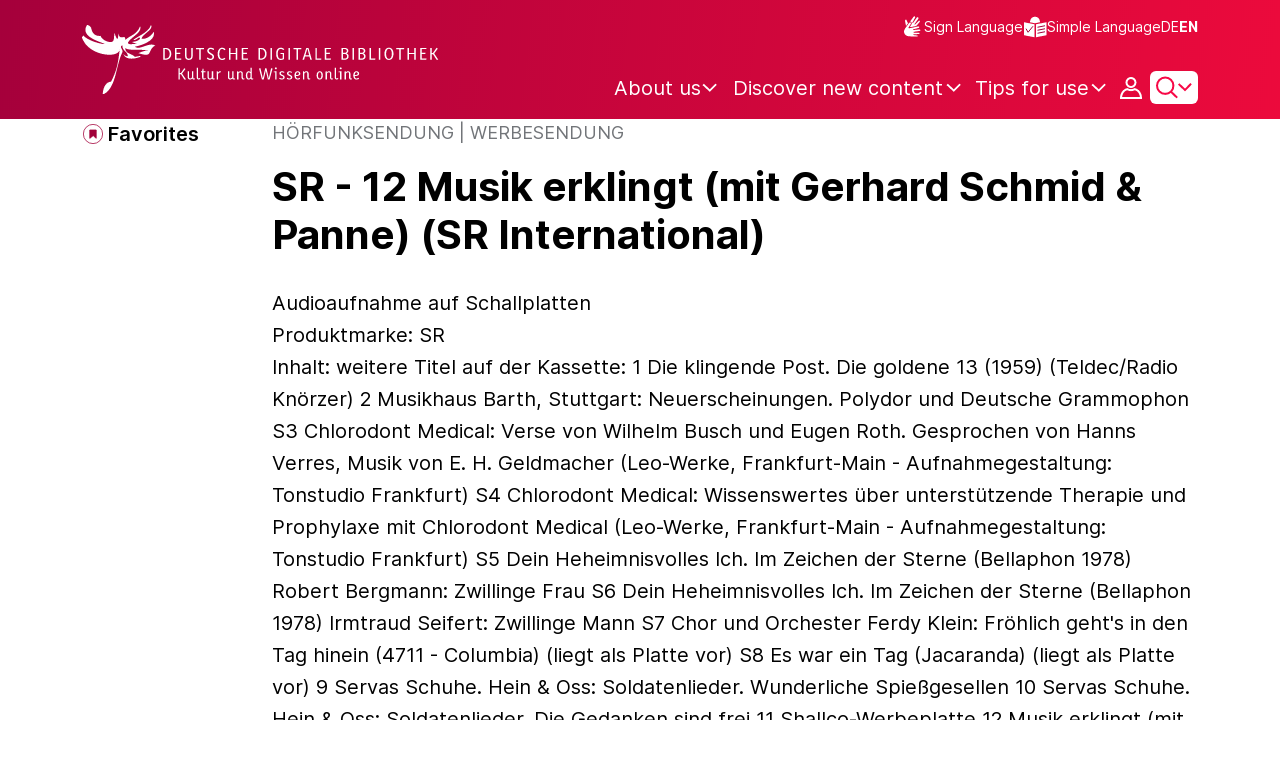

--- FILE ---
content_type: text/html;charset=UTF-8
request_url: https://www.deutsche-digitale-bibliothek.de/item/J2AE7YJTMY3EMA5XBKOJJKZOORMCH57O?lang=en
body_size: 15292
content:





<!DOCTYPE html>
<html lang="en">
<head>
    <title>SR - 12 Musik erklingt (mit Gerhard Schmid &amp; Panne) (SR International) - Deutsche Digitale Bibliothek</title>
    <meta charset="utf-8"/>
    
        <meta name="viewport" content="width=device-width, initial-scale=1"/>
    
    <meta name="mobile-web-app-capable" content="yes"/>
    <meta name="apple-mobile-web-app-status-bar-style" content="default"/>
    <meta name="referrer" content="strict-origin-when-cross-origin"/>

    <link rel="search" title="Deutsche Digitale Bibliothek"
          href="/opensearch_en.osdx"
          type="application/opensearchdescription+xml"/>

    

    <script type="text/javascript" src="/assets/i18n/en/messages-4d25d5d9188cb37505bdce48af3d70ba.js" ></script>

    <script type="text/javascript" src="/assets/vendor/bootstrap-5.3.6/bootstrap.bundle.min-72ebbd786afa713b64f2a5958515f0d3.js" ></script>
    <link rel="stylesheet" href="/assets/vendor/bootstrap-5.3.6/bootstrap.min-2115a3b579b5003c4731570952d0ade9.css" />
    <link rel="stylesheet" href="/assets/main-ddb-1edab04df476290509f3af52320b8422.css" />

    <link rel="icon" sizes="any" href="/assets/favicon/ddb/ddb-favicon-c3882c4d4560ae7c63b60e941c3e6bd4.ico"/>
    <link rel="icon" type="image/svg+xml" href="/assets/favicon/ddb/ddb-favicon-ea43cf3fd0311f5eeda3dbca300356c3.svg"/>
    <link rel="apple-touch-icon" href="/assets/favicon/ddb/ddb-apple-touch-icon-8895b46c7fe49c543ea0e764928768db.png"/>
    <link rel="manifest" href="/assets/favicon/ddb/ddb-d254564d657c982fa1978eff61ed2e5b.webmanifest"/>
    
    
    
    <link rel="canonical"
          href="https://www.deutsche-digitale-bibliothek.de/item/J2AE7YJTMY3EMA5XBKOJJKZOORMCH57O"/>
    <meta name="page" content="item" data-providerId="http://www.deutsche-digitale-bibliothek.de/organization/SLYUKPM452ATLTXZQOHXRCUBTV4EGS72" data-sector="http://ddb.vocnet.org/sparte/sparte001" data-mediaType="http://ddb.vocnet.org/medientyp/mt001"/>
    <meta name="layout" content="main"/>

    
    <meta property="og:title" content="SR - 12 Musik erklingt (mit Gerhard Schmid &amp; Panne) (SR International)"/>
    <meta property="og:type" content="website"/>
    <meta property="og:url" content="https://www.deutsche-digitale-bibliothek.de/item/J2AE7YJTMY3EMA5XBKOJJKZOORMCH57O"/>
    <meta property="og:site_name" content="Deutsche Digitale Bibliothek"/>
    <meta property="og:locale" content="en_US"/>
    <meta property="og:image" content=""/>
    <meta property="og:image:width" content=""/>
    <meta property="og:image:height" content=""/>
    


    
    <!-- Matomo -->
<script>

    function getPageName() {
        return document.querySelector("meta[name=page]").getAttribute("content");
    }

    function getCookie(name) {
        const cookies = document.cookie.split("; ");
        for (const cookie of cookies) {
            const i = cookie.indexOf("=");
            if (i === -1) continue; // skip malformed cookies
            const k = cookie.slice(0, i);
            const v = cookie.slice(i + 1);
            if (k === name) {
                return v;
            }
        }
        return null;
    }

    // Matomo _paq variable
    var _paq = window._paq = window._paq || [];

    const isFullTrackingEnabled = getCookie("cb_cookie_notice");
    if (isFullTrackingEnabled === null) {
        // -------- Phase 1: Before Consent decision (minimal tracking, GDPR compliance) --------
        _paq.push(['requireCookieConsent']);
        _paq.push(['disableBrowserFeatureDetection']); // disables plugins, screen size, etc.
    }

    //---------------- Page specific search analysis ---------------
    var isObjectSearchResultPage = getPageName() === "results";
    var isPersonSearchResultPage = getPageName() === "searchperson";
    var isOrganizationSearchResultPage = getPageName() === "searchinstitution";
    var isArticleSearchResultPage = getPageName() === "searcharticle";
    var isNewspaperSearchResultPage = getPageName() === "newspaper/search";
    var isSearchResultPage = isObjectSearchResultPage || isPersonSearchResultPage || isOrganizationSearchResultPage || isArticleSearchResultPage || isNewspaperSearchResultPage;

    var isItemDetailPage = getPageName() === "item";
    var isNewspaperItemDetailPage = getPageName() === "newspaper/item";

    // Track not Special pages. Those are handled separately in matomoManager.js
    if(!isNewspaperItemDetailPage && !isItemDetailPage && !isSearchResultPage) {
        _paq.push(["trackPageView"]);
    }

    _paq.push(['setDomains', ["viewer.deutsche-digitale-bibliothek.de"]]);
    _paq.push(["setCustomVariable", 1, "js", "on", "visit"]);
    _paq.push(["setExcludedQueryParams", ["by","callback","category","clearFilter","clustered","entityid","facet","facets","facetValues","filterValues","firstHit","hit","id","issuepage","isThumbnailFiltered","keepFilters","lastHit","last_update","minDocs","normdata","offset","onlyWithData","order","query","rows","sort","ALPHA_ASC","ALPHA_DESC","sort_field","random","RELEVANCE","time_asc","time_desc","variantId","viewType","grid","list","thumbnail-filter","search_count","hitNumber","lang","reqType","_","random_seed","randomSeed","randomseed","its_url_id","digitalisat","fbclid"]]);
    _paq.push(["enableLinkTracking"]);
    (function () {
        var u = (("https:" == document.location.protocol) ? "https" : "http") + "://report.deutsche-digitale-bibliothek.de/";
        _paq.push(["setTrackerUrl", u + "matomo.php"]);
        _paq.push(["setSiteId", "3"]);
        var d = document, g = d.createElement("script"), s = d.getElementsByTagName("script")[0];
        g.type = "text/javascript";
        g.async = true;
        g.src = (("https:" == document.location.protocol) ? "https" : "http") + "://report.deutsche-digitale-bibliothek.de/matomo.js";
        s.parentNode.insertBefore(g, s);
    })();
</script>
<noscript><p><img referrerpolicy="no-referrer-when-downgrade" src="https://report.deutsche-digitale-bibliothek.de/matomo.php?idsite=3&amp;rec=1" style="border:0;" alt="" /></p></noscript>
<!-- End Matomo Code -->
</head>



<div id="viewport-info">
    <div class="d-block d-sm-none d-md-none d-lg-none d-xl-none" data-size="xs"></div>
    <div class="d-none d-sm-block d-md-none d-lg-none d-xl-none" data-size="sm"></div>
    <div class="d-none d-sm-none d-md-block d-lg-none d-xl-none" data-size="md"></div>
    <div class="d-none d-sm-none d-md-none d-lg-block d-xl-none" data-size="lg"></div>
    <div class="d-none d-sm-none d-md-none d-lg-none d-xl-block" data-size="xl"></div>
</div>


<body class="theme-ddb item ">

    
        
<div class="cookie-notice" id="cookie-notice2">
    <div class="cookie-wrapper">
        <p>In addition to the technically required cookies, our website also uses cookies for statistical evaluation. You can also use the website without these cookies. By clicking on "I agree" you agree that we may set cookies for analysis purposes. Please find more information in our <a href="/content/datenschutzerklaerung#cookies">privacy statement</a>. There you may also change your settings later.</p>
        <button id="cookie-accept" class="btn btn-primary cookie-btn"
                aria-controls="cookie-accept">I agree</button>
        <button id="cookie-refuse" class="btn btn-secondary cookie-btn"
                aria-controls="cookie-refuse">I refuse</button>
    </div>
</div>

        



<a class="visually-hidden-focusable skip-link" href="#main-container">
    Skip to main content
</a>

<header class="header">
    <div class="container header-container">
    
        <a href="/" title="Home Page">
            <picture>
                <source srcset="/assets/ddb-logo-lg-09861113a626a68e170a03d1cba40d51.svg" media="(min-width: 768px)"/>
                <img class="logo" src="/assets/ddb-logo-sm-ad9b53faf32d6d976dc03c7dd8a17ca6.svg"
                     alt="Logo: Deutsche Digitale Bibliothek"/>
            </picture>
        </a>

        <div class="header-controls">
            <div class="top-row">
                

<ul class="header-icons-container">
    <li>
        <a href="/content/gebaerdensprache" class="link-header-top sign-language-icon">
            Sign Language
        </a>
    </li>
    <li>
        <a href="/content/leichte-sprache" class="link-header-top header-icon">
            Simple Language
        </a>
    </li>
</ul>
                

<div class="language-switch">
    
    
    
        
        
    
    
        <a href="/item/J2AE7YJTMY3EMA5XBKOJJKZOORMCH57O?lang=de" class="link-language" aria-label="Change the language of the website to German">
            <span class=" german">DE</span>
        </a>
        <a href="/item/J2AE7YJTMY3EMA5XBKOJJKZOORMCH57O?lang=de" class="link-language" aria-label="Change the language of the website to German">
            <span class="active">EN</span>
        </a>
    
</div>

            </div>

            <div class="bottom-row">
                
                <nav class="main-nav">
                    <ul>
                        




    

    <li class="level-1 ">
        


  <button class="open-btn header-dropdown-item-content" type="button"
          data-tippy-dropdown-template-id="ddb-main-f589d58b-2904-4020-8ebb-f232688bd761" data-tippy-placement="bottom">
    <span class="bold-shift" data-text="About us">About us</span>
  </button>

        
            <div id="ddb-main-f589d58b-2904-4020-8ebb-f232688bd761" style="display: none">
                <div class="header-dropdown">
                    <ul>
                        
                            
                            <li class="level-2 header-dropdown-item ">
                                


  <a class="header-dropdown-item-content" href="/content/wer-wir-sind">
    Who we are
  </a>

                                
                            </li>
                        
                            
                            <li class="level-2 header-dropdown-item ">
                                


  <a class="header-dropdown-item-content" href="/content/wie-wir-organisiert-sind">
    How we are organised
  </a>

                                
                            </li>
                        
                            
                            <li class="level-2 header-dropdown-item ">
                                


  <a class="header-dropdown-item-content" href="/about-us/institutions">
    Participating cultural institutions
  </a>

                                
                            </li>
                        
                    </ul>
                </div>
            </div>
        
    </li>

    

    <li class="level-1 ">
        


  <button class="open-btn header-dropdown-item-content" type="button"
          data-tippy-dropdown-template-id="ddb-main-1e652d51-ab0c-44ba-bac6-a94ade82d3f5" data-tippy-placement="bottom">
    <span class="bold-shift" data-text="Discover new content">Discover new content</span>
  </button>

        
            <div id="ddb-main-1e652d51-ab0c-44ba-bac6-a94ade82d3f5" style="display: none">
                <div class="header-dropdown">
                    <ul>
                        
                            
                            <li class="level-2 header-dropdown-item ">
                                


  <a class="header-dropdown-item-content" href="/content/dossiers">
    Dossiers
  </a>

                                
                            </li>
                        
                            
                            <li class="level-2 header-dropdown-item ">
                                


  <a class="header-dropdown-item-content" href="/content/virtuelle-ausstellungen">
    Virtual exhibitions
  </a>

                                
                            </li>
                        
                            
                            <li class="level-2 header-dropdown-item ">
                                


  <a class="header-dropdown-item-content" href="/content/lernen-und-entdecken-bildungsangebote-der-deutschen-digitalen-bibliothek">
    Educational Offers
  </a>

                                
                            </li>
                        
                            
                            <li class="level-2 header-dropdown-item ">
                                


  <a class="header-dropdown-item-content" href="/content/blog">
    Blog
  </a>

                                
                            </li>
                        
                            
                            <li class="level-2 header-dropdown-item ">
                                


  <a class="header-dropdown-item-content" href="/content/galleries">
    Image galleries
  </a>

                                
                            </li>
                        
                            
                            <li class="level-2 header-dropdown-item ">
                                


  <a class="header-dropdown-item-content" href="/content/kalenderblatt">
    Calendar sheet
  </a>

                                
                            </li>
                        
                    </ul>
                </div>
            </div>
        
    </li>

    

    <li class="level-1 ">
        


  <button class="open-btn header-dropdown-item-content" type="button"
          data-tippy-dropdown-template-id="ddb-main-6ab0a0b2-965b-46a2-95ca-f7cc9547ab10" data-tippy-placement="bottom">
    <span class="bold-shift" data-text="Tips for use">Tips for use</span>
  </button>

        
            <div id="ddb-main-6ab0a0b2-965b-46a2-95ca-f7cc9547ab10" style="display: none">
                <div class="header-dropdown">
                    <ul>
                        
                            
                            <li class="level-2 header-dropdown-item ">
                                


  <a class="header-dropdown-item-content" href="/content/wie-suche-ich-im-portal">
    How do I search the portal
  </a>

                                
                            </li>
                        
                            
                            <li class="level-2 header-dropdown-item ">
                                


  <a class="header-dropdown-item-content" href="/content/suchergebnisse-verwenden">
    Use search results
  </a>

                                
                            </li>
                        
                            
                            <li class="level-2 header-dropdown-item ">
                                


  <a class="header-dropdown-item-content" href="/content/sensible-und-diskriminierende-inhalte-der-deutschen-digitalen-bibliothek">
    Sensitive content
  </a>

                                
                            </li>
                        
                    </ul>
                </div>
            </div>
        
    </li>

                    </ul>
                </nav>

                
                <div class="person-icon">
                    
                    
                        <button class="user logged-out"
                                type="button"
                                data-bs-toggle="modal"
                                data-bs-target="#loginModal"
                                aria-label="Login">
                        </button>
                    
                </div>

                
                <button class="search-icon-wrapper chevron-icon" id="header-search-icon" type="button"
                        data-bs-toggle="collapse"
                        data-bs-target="#searchModuleCollapse"
                        aria-expanded="false" aria-controls="searchModuleCollapse">
                    <span class="icon-search"></span>
                </button>

            
                <a href="/item/findById" id="menuIcon" class="menu" role="button" aria-label="Open side menu" data-bs-toggle="offcanvas" data-bs-target="#sideBar" aria-controls="sideBar" aria-expanded="false">
                    <span class="visually-hidden">Open side menu</span>
                </a>
            </div>
        </div>
    </div>
    
<section class="search-section collapse "
         id="searchModuleCollapse" aria-labelledby="search-section-title">
    <div class="search-section-wrapper container">
        <h2 class="h2-ddb search-section-title" id="search-section-title">
            Germany's digital cultural heritage
        </h2>

        <div class="search-section-form">
            












    






    
    
    


<form action="/searchresults" method="get" role="search" id="form-search" >
    <ul class="navigation-group standard-search">
        <li>
            <button type="button"
                    class="navigation-item js-hide-person-info js-hide-organization-info js-hide-article-info active"
                    id="modal-search-objects"
                    data-url="/searchresults"
                    data-autocomplete-target="/apis/autocomplete"
                    data-placeholder="Search in more than 63 million objects"
                    data-text="Objects"
                    data-value=""
                    aria-selected="true">
                Objects
            </button>
        </li>
        <li>
            <button type="button"
                    class="navigation-item js-hide-info js-hide-organization-info js-hide-article-info "
                    id="modal-search-persons"
                    data-url="/search/person"
                    data-autocomplete-target="/apis/personAutocomplete"
                    data-placeholder="Enter search term"
                    data-text="Persons"
                    data-value=""
                    aria-selected="false">
                Persons
            </button>

        </li>
        <li>
            <button type="button"
                    class="navigation-item js-hide-info js-hide-person-info js-hide-article-info "
                    id="modal-search-institutions"
                    data-url="/search/organization"
                    data-autocomplete-target="/apis/institutionAutocomplete"
                    data-placeholder="Enter search term"
                    data-text="Organizations"
                    data-value=""
                    aria-selected="false">
                Organizations
            </button>
        </li>
        <li>
            <button type="button"
                    class="navigation-item js-hide-info js-hide-person-info js-hide-organization-info "
                    id="modal-search-articles"
                    data-url="/search/content"
                    data-autocomplete-target="/apis/articleAutocomplete"
                    data-placeholder="Enter search term"
                    data-text="Topics"
                    data-value=""
                    aria-selected="false">
                Topics
            </button>
        </li>
    </ul>

    <div class="search-bar-grid
    
    hide-person-info
    hide-organization-info
    hide-article-info">
        <div class="search-bar-extended"></div>
        <input type="search" class="query" name="query" id="search-input"
               aria-label="Search"
               autocomplete="off"
               placeholder="Search in more than 26 million objects"
               value=""/>

        <button type="button" class="clear" aria-label="Clear input field"
                data-target-id="search-input" style="display: none;"></button>

        <div class="thumbnail-filter-container">
            <div class="thumbnail-filter-tabs">
                <input type="radio" id="thumbnail-filter-off" name="isThumbnailFiltered"
                       value="false" 
                       data-placeholder="Search in more than 63 million objects">
                <label for="thumbnail-filter-off">All objects</label>
                <input type="radio" id="thumbnail-filter-on" name="isThumbnailFiltered"
                       value="true" checked=checked
                       data-placeholder="Search in more than 26 million objects">
                <label for="thumbnail-filter-on">Digitized objects</label>
            </div>
        </div>

        <button id="search-submit" type="submit" aria-label="Search"></button>
    </div>
</form>


        </div>
    </div>
</section>

    
    

<div class="offcanvas offcanvas-end sidebar" tabindex="-1" id="sideBar" data-bs-keyboard="false"
     data-bs-backdrop="false">
    <div class="offcanvas-header">
        <div class="sidebar-header">
            

<div class="language-switch">
    
    
    
        
        
    
    
        <a href="/item/J2AE7YJTMY3EMA5XBKOJJKZOORMCH57O?lang=de" class="link-language" aria-label="Change the language of the website to German">
            <span class=" german">DE</span>
        </a>
        <a href="/item/J2AE7YJTMY3EMA5XBKOJJKZOORMCH57O?lang=de" class="link-language" aria-label="Change the language of the website to German">
            <span class="active">EN</span>
        </a>
    
</div>

            <button type="button" class="close-button" data-bs-dismiss="offcanvas" aria-label="Close side menu">
            </button>
        </div>
        

<ul class="header-icons-container">
    <li>
        <a href="/content/gebaerdensprache" class="link-header-top sign-language-icon">
            Sign Language
        </a>
    </li>
    <li>
        <a href="/content/leichte-sprache" class="link-header-top header-icon">
            Simple Language
        </a>
    </li>
</ul>
    </div>

    <div class="offcanvas-body">
        <ul class="nav flex-column accordion" id="sideBarPanels">
            




  

  <li class="level-1 ">
    


  <div class="accordion-header" id="heading-f589d58b-2904-4020-8ebb-f232688bd761">
    <button class="open-btn collapsed"
            type="button"
            data-bs-toggle="collapse"
            data-bs-target="#ddb-f589d58b-2904-4020-8ebb-f232688bd761"
            aria-expanded="false"
            aria-controls="ddb-f589d58b-2904-4020-8ebb-f232688bd761">
      About us
    </button>
  </div>

    
      <div class="collapse accordion-collapse" aria-labelledby="heading-f589d58b-2904-4020-8ebb-f232688bd761" id="ddb-f589d58b-2904-4020-8ebb-f232688bd761">
        <ul>
          
            
            <li class="level-2 ">
              


  <a href="/content/wer-wir-sind">
    Who we are
  </a>

              
            </li>
          
            
            <li class="level-2 ">
              


  <a href="/content/wie-wir-organisiert-sind">
    How we are organised
  </a>

              
            </li>
          
            
            <li class="level-2 ">
              


  <a href="/about-us/institutions">
    Participating cultural institutions
  </a>

              
            </li>
          
        </ul>
      </div>
    
  </li>

  

  <li class="level-1 ">
    


  <div class="accordion-header" id="heading-1e652d51-ab0c-44ba-bac6-a94ade82d3f5">
    <button class="open-btn collapsed"
            type="button"
            data-bs-toggle="collapse"
            data-bs-target="#ddb-1e652d51-ab0c-44ba-bac6-a94ade82d3f5"
            aria-expanded="false"
            aria-controls="ddb-1e652d51-ab0c-44ba-bac6-a94ade82d3f5">
      Discover new content
    </button>
  </div>

    
      <div class="collapse accordion-collapse" aria-labelledby="heading-1e652d51-ab0c-44ba-bac6-a94ade82d3f5" id="ddb-1e652d51-ab0c-44ba-bac6-a94ade82d3f5">
        <ul>
          
            
            <li class="level-2 ">
              


  <a href="/content/dossiers">
    Dossiers
  </a>

              
            </li>
          
            
            <li class="level-2 ">
              


  <a href="/content/virtuelle-ausstellungen">
    Virtual exhibitions
  </a>

              
            </li>
          
            
            <li class="level-2 ">
              


  <a href="/content/lernen-und-entdecken-bildungsangebote-der-deutschen-digitalen-bibliothek">
    Educational Offers
  </a>

              
            </li>
          
            
            <li class="level-2 ">
              


  <a href="/content/blog">
    Blog
  </a>

              
            </li>
          
            
            <li class="level-2 ">
              


  <a href="/content/galleries">
    Image galleries
  </a>

              
            </li>
          
            
            <li class="level-2 ">
              


  <a href="/content/kalenderblatt">
    Calendar sheet
  </a>

              
            </li>
          
        </ul>
      </div>
    
  </li>

  

  <li class="level-1 ">
    


  <div class="accordion-header" id="heading-6ab0a0b2-965b-46a2-95ca-f7cc9547ab10">
    <button class="open-btn collapsed"
            type="button"
            data-bs-toggle="collapse"
            data-bs-target="#ddb-6ab0a0b2-965b-46a2-95ca-f7cc9547ab10"
            aria-expanded="false"
            aria-controls="ddb-6ab0a0b2-965b-46a2-95ca-f7cc9547ab10">
      Tips for use
    </button>
  </div>

    
      <div class="collapse accordion-collapse" aria-labelledby="heading-6ab0a0b2-965b-46a2-95ca-f7cc9547ab10" id="ddb-6ab0a0b2-965b-46a2-95ca-f7cc9547ab10">
        <ul>
          
            
            <li class="level-2 ">
              


  <a href="/content/wie-suche-ich-im-portal">
    How do I search the portal
  </a>

              
            </li>
          
            
            <li class="level-2 ">
              


  <a href="/content/suchergebnisse-verwenden">
    Use search results
  </a>

              
            </li>
          
            
            <li class="level-2 ">
              


  <a href="/content/sensible-und-diskriminierende-inhalte-der-deutschen-digitalen-bibliothek">
    Sensitive content
  </a>

              
            </li>
          
        </ul>
      </div>
    
  </li>

        </ul>
    </div>
</div>

</header>


    


<div id="main-container" class="container-fluid" role="main">
    

<div class="item-page">
    

    

<div class="container item-header">
    <div class="row">
        <div class="col-xl-2 item-controls-description">
            




    <button class="favorites-button ddb-link add-to-favorites"
            data-bs-toggle="modal"
            data-bs-target="#loginModal"
            aria-label="Add to favorites"
            data-tippy-content="Add to favorites">
        Favorites
    </button>




<!-- Confirmation copy modal -->
<div class="modal fade" id="addToFavoritesModal" tabindex="-1" role="dialog"
     aria-labelledby="addToFavoritesModal" aria-hidden="true">
    <div class="modal-dialog modal-dialog-centered" role="document">
        <div class="modal-content">
            <div class="modal-header">
                <div class="modal-title h5-ddb">The object was added to your favorites.</div>
            </div>

            <div class="modal-body">
                
                <div class="big-text add-to-favorites-description">
                    
                        <input type="hidden" id="default-folder-id" name="default-folder-id" value="">
                        You have not yet created any favorites lists.
                    
                </div>
            </div>

            <div class="modal-footer">
                <input type="hidden" id="item-id" required="required" value=""/>
                <input type="hidden" id="object-type" required="required" value=""/>
                <button type="button" class="btn btn-secondary" data-bs-dismiss="modal">
                    Close
                </button>
                
            </div>
        </div>
    </div>
</div>

        </div>

        <div class="col-xl-10 item-title-description">
            <p class="item-object-type">
                Hörfunksendung | Werbesendung
            </p>

            <h1 class="item-title h1-ddb" id="item-title">
                SR - 12 Musik erklingt (mit Gerhard Schmid &amp; Panne) (SR International)
            </h1>

            <div class="show-more-container">
                <button type="button" id="show-more-title" class="ddb-link action expand-all hide"
                        data-related-button-id="show-less-title"
                        data-truncate-target="item-title"
                        aria-expanded="false">Show more</button>
                <button type="button" id="show-less-title" class="ddb-link action collapse-all hide"
                        data-related-button-id="show-more-title"
                        data-show-target="item-title"
                        aria-expanded="true">Show less</button>
            </div>

            <div class="item-detail goto-link off">
                <a href="#item-detail" class="ddb-link jump-mark">
                    to related objects
                </a>
            </div>

            



    <p class="item-subtitle-description" id="item-description">
        Audioaufnahme auf Schallplatten
<br/>
Produktmarke: SR
<br/>
Inhalt: weitere Titel auf der Kassette: 1 Die klingende Post. Die goldene 13 (1959) (Teldec/Radio Knörzer) 2 Musikhaus Barth, Stuttgart: Neuerscheinungen. Polydor und Deutsche Grammophon S3 Chlorodont Medical: Verse von Wilhelm Busch und Eugen Roth. Gesprochen von Hanns Verres, Musik von E. H. Geldmacher (Leo-Werke, Frankfurt-Main - Aufnahmegestaltung: Tonstudio Frankfurt) S4 Chlorodont Medical: Wissenswertes über unterstützende Therapie und Prophylaxe mit Chlorodont Medical (Leo-Werke, Frankfurt-Main - Aufnahmegestaltung: Tonstudio Frankfurt) S5 Dein Heheimnisvolles Ich. Im Zeichen der Sterne (Bellaphon 1978) Robert Bergmann: Zwillinge Frau S6 Dein Heheimnisvolles Ich. Im Zeichen der Sterne (Bellaphon 1978) Irmtraud Seifert: Zwillinge Mann S7 Chor und Orchester Ferdy Klein: Fröhlich geht's in den Tag hinein (4711 - Columbia) (liegt als Platte vor) S8 Es war ein Tag (Jacaranda) (liegt als Platte vor) 9 Servas Schuhe. Hein & Oss: Soldatenlieder. Wunderliche Spießgesellen 10 Servas Schuhe. Hein & Oss: Soldatenlieder. Die Gedanken sind frei 11 Shallco-Werbeplatte 12 Musik erklingt (mit Gerhard Schmid & Panne) (SR International) S13 7 Länder-Hits (Sarotti - EMI) (liegt als Platte vor) 14 Sonet de Luxe: Klang- und Effekt-Beispiele mit Ansage (Ahlbon) 15 Die Postojna-Grotte (deutsche Ausgabe)
    </p>

    <div class="show-more-container">
        <button type="button" id="show-more-item-description" class="ddb-link action expand-all hide" data-related-button-id="show-less-item-description"
                data-truncate-target="item-description" aria-expanded="false">Show more</button>
        <button type="button" id="show-less-item-description" class="ddb-link action collapse-all hide" data-related-button-id="show-more-item-description"
                data-show-target="item-description" aria-expanded="true">Show less</button>
    </div>

        </div>
    </div>
</div>
    
    <div class="item-detail item-content item-wrapper">
        <div class="container">
            <div class="row">
                <div class="col-12 col-xl-7 item-description accordions">
                    

<div class="accordion accordion-flush accordion-container">
    <div class="d-flex justify-content-end">
        <div class="expandAll">
            <button type="button" class="ddb-link action expand-all"
                    aria-expanded="false">Expand all
            </button>
        </div>

        <div class="collapseAll hide">
            <button type="button" class="ddb-link action collapse-all"
                    aria-expanded="true">Collapse all
            </button>
        </div>
    </div>
    
        

<div class="accordion-item accordion-holder">
    <h2 class="accordion-header accordion-header-holder" id="accordion-1">
        <button class="accordion-button accordion-button-holder"
                type="button"
                data-bs-toggle="collapse"
                data-bs-target="#collapse-1"
                aria-expanded="true"
                aria-controls="collapse-1">
            Show object
        </button>
    </h2>

    <div id="collapse-1" class="accordion-collapse collapse show accordion-collapse-holder">
        <div class="accordion-body accordion-text-holder">
            


    
        <dl class="accordion-text-wrapper" data-id="flex_mus_neu_400">
            <dt class="accordion-key-wrapper col-md-4">Location</dt>
            <dd class="col-md-8">
                <div class="accordion-wrapper-item" id="accordion-wrapper-item-1-0">
                    
                        <span>Universitätsbibliothek Regensburg</span>
                        <br/>
                    
                </div>
                <button type="button" id="show-more-text-1-0" class="ddb-link action expand-all hide"
                        data-truncate-target="accordion-wrapper-item-1-0"
                        aria-controls="accordion-wrapper-item-1-0"
                        aria-expanded="false">Show more</button>
                <button type="button" id="show-less-text-1-0" class="ddb-link action collapse-all hide"
                        data-show-target="accordion-wrapper-item-1-0"
                        aria-controls="accordion-wrapper-item-1-0"
                        aria-expanded="true">Show less</button>
            </dd>
        </dl>
    
        <dl class="accordion-text-wrapper" data-id="flex_mus_neu_450">
            <dt class="accordion-key-wrapper col-md-4">Collection</dt>
            <dd class="col-md-8">
                <div class="accordion-wrapper-item" id="accordion-wrapper-item-1-1">
                    
                        <span>Werbeschallplatten von Christian Spremberg</span>
                        <br/>
                    
                </div>
                <button type="button" id="show-more-text-1-1" class="ddb-link action expand-all hide"
                        data-truncate-target="accordion-wrapper-item-1-1"
                        aria-controls="accordion-wrapper-item-1-1"
                        aria-expanded="false">Show more</button>
                <button type="button" id="show-less-text-1-1" class="ddb-link action collapse-all hide"
                        data-show-target="accordion-wrapper-item-1-1"
                        aria-controls="accordion-wrapper-item-1-1"
                        aria-expanded="true">Show less</button>
            </dd>
        </dl>
    
        <dl class="accordion-text-wrapper" data-id="flex_mus_neu_420">
            <dt class="accordion-key-wrapper col-md-4">Other number(s)</dt>
            <dd class="col-md-8">
                <div class="accordion-wrapper-item" id="accordion-wrapper-item-1-2">
                    
                        <span>12122 (R-Nummer)</span>
                        <br/>
                    
                        <span>1498/12 (Auftragsnummer)</span>
                        <br/>
                    
                </div>
                <button type="button" id="show-more-text-1-2" class="ddb-link action expand-all hide"
                        data-truncate-target="accordion-wrapper-item-1-2"
                        aria-controls="accordion-wrapper-item-1-2"
                        aria-expanded="false">Show more</button>
                <button type="button" id="show-less-text-1-2" class="ddb-link action collapse-all hide"
                        data-show-target="accordion-wrapper-item-1-2"
                        aria-controls="accordion-wrapper-item-1-2"
                        aria-expanded="true">Show less</button>
            </dd>
        </dl>
    
        <dl class="accordion-text-wrapper" data-id="flex_mus_neu_360">
            <dt class="accordion-key-wrapper col-md-4">Language</dt>
            <dd class="col-md-8">
                <div class="accordion-wrapper-item" id="accordion-wrapper-item-1-3">
                    
                        <span>Deutsch</span>
                        <br/>
                    
                </div>
                <button type="button" id="show-more-text-1-3" class="ddb-link action expand-all hide"
                        data-truncate-target="accordion-wrapper-item-1-3"
                        aria-controls="accordion-wrapper-item-1-3"
                        aria-expanded="false">Show more</button>
                <button type="button" id="show-less-text-1-3" class="ddb-link action collapse-all hide"
                        data-show-target="accordion-wrapper-item-1-3"
                        aria-controls="accordion-wrapper-item-1-3"
                        aria-expanded="true">Show less</button>
            </dd>
        </dl>
    







        </div>
    </div>
</div>
    
    
    
        

<div class="accordion-item accordion-holder">
    <h2 class="accordion-header accordion-header-holder" id="accordion-3">
        <button class="accordion-button accordion-button-holder"
                type="button"
                data-bs-toggle="collapse"
                data-bs-target="#collapse-3"
                aria-expanded="true"
                aria-controls="collapse-3">
            Classification and Topics
        </button>
    </h2>

    <div id="collapse-3" class="accordion-collapse collapse show accordion-collapse-holder">
        <div class="accordion-body accordion-text-holder">
            




    
        <dl class="accordion-text-wrapper" data-id="flex_mus_neu_210">
            <dt class="accordion-key-wrapper col-md-4  ">
                <span class="">Subject (what)</span>
            </dt>

            <dd class="col-md-8  ">
                <div class="accordion-wrapper-item" id="accordion-wrapper-item-3-0">
                    
                        



  
    <span class="flex_mus_neu_210">SR</span>
  

                        <br/>
                    
                </div>
                <button type="button" id="show-more-text-3-0" class="ddb-link action expand-all hide"
                        data-truncate-target="accordion-wrapper-item-3-0"
                        aria-controls="accordion-wrapper-item-3-0"
                        aria-expanded="false">Show more</button>
                <button type="button" id="show-less-text-3-0" class="ddb-link action collapse-all hide"
                        data-show-target="accordion-wrapper-item-3-0"
                        aria-controls="accordion-wrapper-item-3-0"
                        aria-expanded="true">Show less</button>
            </dd>
        </dl>
    





        </div>
    </div>
</div>
    
    
    
        

<div class="accordion-item accordion-holder">
    <h2 class="accordion-header accordion-header-holder" id="accordion-5">
        <button class="accordion-button accordion-button-holder"
                type="button"
                data-bs-toggle="collapse"
                data-bs-target="#collapse-5"
                aria-expanded="true"
                aria-controls="collapse-5">
            Further information
        </button>
    </h2>

    <div id="collapse-5" class="accordion-collapse collapse show accordion-collapse-holder">
        <div class="accordion-body accordion-text-holder">
            






    


    <dl class="accordion-text-wrapper">
        <dt class="accordion-key-wrapper col-12 col-md-4">Other object pages</dt>
        <dd class="col-12 col-md-8">
            
                <div class="accordion-wrapper-item">
                    <a href="https://www.archivportal-d.de/item/J2AE7YJTMY3EMA5XBKOJJKZOORMCH57O" class="underlined">Show object in "Archivportal-D"</a>
                </div>
            
            
            
        </dd>
    </dl>

    
        <dl class="accordion-text-wrapper" data-id="&lt;item:rights&gt;">
            <dt class="accordion-key-wrapper col-md-4">Rights</dt>
            <dd class="col-md-8">
                
                    
                        <div class="accordion-wrapper-item" id="accordion-wrapper-item-5-0">



  
    <span class="&lt;item:rights&gt;">Regensburger Archiv für Werbeforschung; Der Zugriff auf das digitale Objekt ist eingeschränkt möglich. Digitalisate und weitere Informationen sind auf den Seiten des Datengebers nach Registrierung einsehbar.</span>
  
</div>
                        <button type="button" id="show-more-text-5-0" class="ddb-link action expand-all hide"
                                data-truncate-target="accordion-wrapper-item-5-0"
                                aria-controls="accordion-wrapper-item-5-0"
                                aria-expanded="false">Show more</button>
                        <button type="button" id="show-less-text-5-0" class="ddb-link action collapse-all hide"
                                data-show-target="accordion-wrapper-item-5-0"
                                aria-controls="accordion-wrapper-item-5-0"
                                aria-expanded="true">Show less</button>
                    
                
            </dd>
        </dl>
    
        <dl class="accordion-text-wrapper" data-id="&lt;cortex:ingest-date&gt;">
            <dt class="accordion-key-wrapper col-md-4">Last update</dt>
            <dd class="col-md-8">
                
                    
                        <span>03.03.2025, 1:07 PM CET</span>
                        <span class="icon-info" tabindex="0"
                              data-tippy-content="The „last update” timestamp indicates when this object has last been imported into the German Digital Library, e.g. as part of a data update.">
                        </span>
                    
                
            </dd>
        </dl>
    



        </div>
    </div>
</div>
    
</div>
                </div>

                <div class="col-12 col-xl-4 offset-xl-1 item-description core-data-col">
                    

<div class="item-core-data-detail">
    <div class="institution">
        <h2 class="label-core-data">Data provider</h2>
        <hr aria-hidden="true"/>

        <div class="institution-title">
            <span>This object is provided by:</span><br>
            <a href="/organization/SLYUKPM452ATLTXZQOHXRCUBTV4EGS72" class="ddb-link organization">Regensburger Archiv für Werbeforschung</a>.
            <span>If you have any questions about the object, please contact the data provider.</span>
        </div>

        
        
            <div class="institution-link-container">
                <a class="institution-link piwik_link_top" href="https://raw.uni-regensburg.de/details.php?r=12122" target="_blank" rel="noopener"><span
                        class="institution-link-text">
                    Show original at data provider
                </span></a>
            </div>
        
    </div>
</div>

                    


    <div class="item-core-data-detail">
        <h2 class="label-core-data ddb-teaser-text">Object type
        </h2>
        <hr  aria-hidden="true" />
        <ul class="list-unstyled">
            
                <li class="label-core-value">Hörfunksendung; Werbesendung</li>
            
        </ul>
    </div>

                    



                    


                </div>
            </div>
        </div>
    </div>

    <div class="social-icons-section">
        


<p class="share-page-label">Share Page:</p>

<a href="/item/findById" id="facebook_share_page" class="social-media facebook" target="_blank"><span class="visually-hidden">Share link to this page in Facebook</span>
</a>
<a href="/item/findById" id="twitter_share_page" class="social-media twitter" target="_blank"><span class="visually-hidden">Share link to this page in Twitter</span>
</a>

<a href="/item/findById" id="linkedIn_share_page" class="social-media linkedIn" target="_blank"><span class="visually-hidden">Share link to this page in Mastodon</span>
</a>

<a href="/item/findById" id="mail_share_page" class="social-media mail" target="_blank"><span class="visually-hidden">Send link to this page per mail</span>
</a>

<a href="http://www.deutsche-digitale-bibliothek.de/item/J2AE7YJTMY3EMA5XBKOJJKZOORMCH57O" class="social-media link" href="#" data-bs-toggle="modal" data-bs-target="#copyLinkToPublicPageModal">
    <span class="visually-hidden">Copy link to this page</span>
</a>

<div>
    

<!-- Confirmation copy link to public page modal -->
<div class="modal fade" id="copyLinkToPublicPageModal" tabindex="-1" role="dialog"
     aria-labelledby="copyLinkToPublicPageModal" aria-hidden="true">
    <div class="modal-dialog modal-dialog-centered" role="document">
        <div class="modal-content">
            <div class="modal-header">
                <h2 class="modal-title h5-ddb">Link to this page</h2>
            </div>

            <div class="modal-body">
                
                    

<input type="text" readonly
       class="form-control-plaintext text-input "
       name="link-to-current-page"
       id="link-to-public-page"
       value=""
       
       aria-errormessage="feedback-link-to-public-page"
       aria-label=""
       placeholder=""
       
    >


                
                <div id="link-copied-message" class="hide" role="status">The text was copied to the clipboard.</div>
            </div>

            <div class="modal-footer">
                <button type="button" id="copy-link-to-public-page-button" aria-label="CopyLink"
                        class="btn btn-primary">
                    Copy link
                </button>
                <button type="button" class="btn btn-secondary" data-bs-dismiss="modal">
                    Close
                </button>
            </div>
        </div>
    </div>
</div>
</div>

    </div>

    


    <div class="container similar-objects">
        





    


<div class="profile-favorite-header">
    
    <h2 class="h2-ddb">
        
            Other Objects
            (12)
        
        
    </h2>


    
        <div class="d-flex align-items-end d-none d-lg-flex">
            <button class="icon-left-arrow-anchor carousel-navigation-button" role="button" data-bs-target="#similar-objects"
                    data-bs-slide="prev" aria-label="Previous"></button>

            <button class="icon-right-arrow-anchor carousel-navigation-button" role="button" data-bs-target="#similar-objects"
                    data-bs-slide="next" aria-label="Next"></button>
        </div>
    


    
        <div class="d-flex align-items-end d-none d-md-flex d-lg-none">
            <button class="icon-left-arrow-anchor carousel-navigation-button" role="button"
                    data-bs-target="#similar-objects-md"
                    data-bs-slide="prev" aria-label="Previous"></button>

            <button class="icon-right-arrow-anchor carousel-navigation-button" role="button"
                    data-bs-target="#similar-objects-md"
                    data-bs-slide="next" aria-label="Previous"></button>
        </div>
    
</div>



    <div id="similar-objects" class="ddb-carousel carousel carousel-dark slide d-none d-lg-block pointer-event"
         data-bs-interval="false">
        <div class="carousel-inner">
            
                
                    <div class="carousel-item active ">
                        <div class="row">
                            

                            
                                
                            

                                
                                    
                                    
                                    

<div class="col similar-objects">
    <a href="/item/J6INEWG2QHQGOYQR5G2XESCV2EVRGEY3">
        
            <img src="/assets/placeholder/searchResultMediaAudio.png" alt="QUELLE - Versand-/Kaufhaus"/>
        
    </a>
    
        <p class="ddb-teaser-text ddb-carousel-item-label">Hörfunksendung | Werbesendung</p>
    

    <h3 class="h4-ddb ddb-carousel-item-title">QUELLE - Versand-/Kaufhaus</h3>
</div>

                                
                                
                            

                            
                                
                            

                                
                                    
                                    
                                    

<div class="col similar-objects">
    <a href="/item/ITY6CJ6ZV4YOKI63QMUTOUXXJYHKPZSY">
        
            <img src="/assets/placeholder/searchResultMediaAudio.png" alt="JUNO - Zigaretten"/>
        
    </a>
    
        <p class="ddb-teaser-text ddb-carousel-item-label">Hörfunksendung | Werbesendung</p>
    

    <h3 class="h4-ddb ddb-carousel-item-title">JUNO - Zigaretten</h3>
</div>

                                
                                
                            

                            
                                
                            

                                
                                    
                                    
                                    

<div class="col similar-objects">
    <a href="/item/PYIW537JGZYUWS4ATQK3OVZWSQEJNS3K">
        
            <img src="/assets/placeholder/searchResultMediaAudio.png" alt="S. Fischer-Verlag - Verlag"/>
        
    </a>
    
        <p class="ddb-teaser-text ddb-carousel-item-label">Hörfunksendung | Werbesendung</p>
    

    <h3 class="h4-ddb ddb-carousel-item-title">S. Fischer-Verlag - Verlag</h3>
</div>

                                
                                
                            

                            
                                
                            

                                
                                    
                                    
                                    

<div class="col similar-objects">
    <a href="/item/XDXDWIBVR3VLIDA2YMTT4YBB7MW4EIBD">
        
            <img src="/assets/placeholder/searchResultMediaAudio.png" alt="COMPO-SANA - Blumenerde"/>
        
    </a>
    
        <p class="ddb-teaser-text ddb-carousel-item-label">Hörfunksendung | Werbesendung</p>
    

    <h3 class="h4-ddb ddb-carousel-item-title">COMPO-SANA - Blumenerde</h3>
</div>

                                
                                
                            
                            
                        </div>
                    </div>
                
            
                
            
                
            
                
            
                
                    <div class="carousel-item  ">
                        <div class="row">
                            

                            
                                
                            

                                
                                    
                                    
                                    

<div class="col similar-objects">
    <a href="/item/KSFFISLKZN5PLYCUAEL7TEI4IMM6VWL7">
        
            <img src="/assets/placeholder/searchResultMediaAudio.png" alt="MARS - Schokoriegel"/>
        
    </a>
    
        <p class="ddb-teaser-text ddb-carousel-item-label">Hörfunksendung | Werbesendung</p>
    

    <h3 class="h4-ddb ddb-carousel-item-title">MARS - Schokoriegel</h3>
</div>

                                
                                
                            

                            
                                
                            

                                
                                    
                                    
                                    

<div class="col similar-objects">
    <a href="/item/UBLKYWBU6NF7ZDR7BVSF6EDQXVKB5JT3">
        
            <img src="/assets/placeholder/searchResultMediaAudio.png" alt="VAN HOUTEN - Kakao"/>
        
    </a>
    
        <p class="ddb-teaser-text ddb-carousel-item-label">Hörfunksendung | Werbesendung</p>
    

    <h3 class="h4-ddb ddb-carousel-item-title">VAN HOUTEN - Kakao</h3>
</div>

                                
                                
                            

                            
                                
                            

                                
                                    
                                    
                                    

<div class="col similar-objects">
    <a href="/item/6A63FL4EWL63NR5542UDFIVI4KXU7IK4">
        
            <img src="/assets/placeholder/searchResultMediaAudio.png" alt="MONHEIM - Multivision"/>
        
    </a>
    
        <p class="ddb-teaser-text ddb-carousel-item-label">Hörfunksendung | Werbesendung</p>
    

    <h3 class="h4-ddb ddb-carousel-item-title">MONHEIM - Multivision</h3>
</div>

                                
                                
                            

                            
                                
                            

                                
                                    
                                    
                                    

<div class="col similar-objects">
    <a href="/item/IKIXJ47ZAHMUZURW72KRYFYIXARD43WB">
        
            <img src="/assets/placeholder/searchResultMediaAudio.png" alt="MILUPA - Kindernahrung"/>
        
    </a>
    
        <p class="ddb-teaser-text ddb-carousel-item-label">Hörfunksendung | Werbesendung</p>
    

    <h3 class="h4-ddb ddb-carousel-item-title">MILUPA - Kindernahrung</h3>
</div>

                                
                                
                            
                            
                        </div>
                    </div>
                
            
                
            
                
            
                
            
                
                    <div class="carousel-item  ">
                        <div class="row">
                            

                            
                                
                            

                                
                                    
                                    
                                    

<div class="col similar-objects">
    <a href="/item/3BG63HLYZIE5EHULBGCOWK2WB6IZMW5D">
        
            <img src="/assets/placeholder/searchResultMediaAudio.png" alt="AMBA - Waschmittel"/>
        
    </a>
    
        <p class="ddb-teaser-text ddb-carousel-item-label">Hörfunksendung | Werbesendung</p>
    

    <h3 class="h4-ddb ddb-carousel-item-title">AMBA - Waschmittel</h3>
</div>

                                
                                
                            

                            
                                
                            

                                
                                    
                                    
                                    

<div class="col similar-objects">
    <a href="/item/RD7VC7AVTRKQUVA4PUZFRS5LCQPVF224">
        
            <img src="/assets/placeholder/searchResultMediaAudio.png" alt="SALAMANDER - Schuhe"/>
        
    </a>
    
        <p class="ddb-teaser-text ddb-carousel-item-label">Hörfunksendung | Werbesendung</p>
    

    <h3 class="h4-ddb ddb-carousel-item-title">SALAMANDER - Schuhe</h3>
</div>

                                
                                
                            

                            
                                
                            

                                
                                    
                                    
                                    

<div class="col similar-objects">
    <a href="/item/DEU5DBB2ESK37H2VSYZGYW6Z7KF5FABL">
        
            <img src="/assets/placeholder/searchResultMediaAudio.png" alt="ASSUH - Zigaretten"/>
        
    </a>
    
        <p class="ddb-teaser-text ddb-carousel-item-label">Hörfunksendung | Werbesendung</p>
    

    <h3 class="h4-ddb ddb-carousel-item-title">ASSUH - Zigaretten</h3>
</div>

                                
                                
                            

                            
                                
                            

                                
                                    
                                    
                                    

<div class="col similar-objects">
    <a href="/item/22JFFSWTJMSSRHKKQ4GFLUF3G4S6FGOQ">
        
            <img src="/assets/placeholder/searchResultMediaAudio.png" alt="RAMEND - Tee"/>
        
    </a>
    
        <p class="ddb-teaser-text ddb-carousel-item-label">Hörfunksendung | Werbesendung</p>
    

    <h3 class="h4-ddb ddb-carousel-item-title">RAMEND - Tee</h3>
</div>

                                
                                
                            
                            
                        </div>
                    </div>
                
            
                
            
                
            
                
            
        </div>
    </div>


    <div id="similar-objects-md" class="ddb-carousel carousel carousel-dark slide d-none d-md-block d-lg-none pointer-event">
        <div class="carousel-inner">
            
                
                    <div class="carousel-item active ">
                        <div class="row">
                            

                            
                                
                            
                                
                                    

<div class="col similar-objects">
    <a href="/item/J6INEWG2QHQGOYQR5G2XESCV2EVRGEY3">
        
            <img src="/assets/placeholder/searchResultMediaAudio.png" alt="QUELLE - Versand-/Kaufhaus"/>
        
    </a>
    
        <p class="ddb-teaser-text ddb-carousel-item-label">Hörfunksendung | Werbesendung</p>
    

    <h3 class="h4-ddb ddb-carousel-item-title">QUELLE - Versand-/Kaufhaus</h3>
</div>

                                
                                
                            

                            
                                
                            
                                
                                    

<div class="col similar-objects">
    <a href="/item/ITY6CJ6ZV4YOKI63QMUTOUXXJYHKPZSY">
        
            <img src="/assets/placeholder/searchResultMediaAudio.png" alt="JUNO - Zigaretten"/>
        
    </a>
    
        <p class="ddb-teaser-text ddb-carousel-item-label">Hörfunksendung | Werbesendung</p>
    

    <h3 class="h4-ddb ddb-carousel-item-title">JUNO - Zigaretten</h3>
</div>

                                
                                
                            

                            
                                
                            
                                
                                    

<div class="col similar-objects">
    <a href="/item/PYIW537JGZYUWS4ATQK3OVZWSQEJNS3K">
        
            <img src="/assets/placeholder/searchResultMediaAudio.png" alt="S. Fischer-Verlag - Verlag"/>
        
    </a>
    
        <p class="ddb-teaser-text ddb-carousel-item-label">Hörfunksendung | Werbesendung</p>
    

    <h3 class="h4-ddb ddb-carousel-item-title">S. Fischer-Verlag - Verlag</h3>
</div>

                                
                                
                            
                            
                        </div>
                    </div>
                
            
                
            
                
            
                
                    <div class="carousel-item  ">
                        <div class="row">
                            

                            
                                
                            
                                
                                    

<div class="col similar-objects">
    <a href="/item/XDXDWIBVR3VLIDA2YMTT4YBB7MW4EIBD">
        
            <img src="/assets/placeholder/searchResultMediaAudio.png" alt="COMPO-SANA - Blumenerde"/>
        
    </a>
    
        <p class="ddb-teaser-text ddb-carousel-item-label">Hörfunksendung | Werbesendung</p>
    

    <h3 class="h4-ddb ddb-carousel-item-title">COMPO-SANA - Blumenerde</h3>
</div>

                                
                                
                            

                            
                                
                            
                                
                                    

<div class="col similar-objects">
    <a href="/item/KSFFISLKZN5PLYCUAEL7TEI4IMM6VWL7">
        
            <img src="/assets/placeholder/searchResultMediaAudio.png" alt="MARS - Schokoriegel"/>
        
    </a>
    
        <p class="ddb-teaser-text ddb-carousel-item-label">Hörfunksendung | Werbesendung</p>
    

    <h3 class="h4-ddb ddb-carousel-item-title">MARS - Schokoriegel</h3>
</div>

                                
                                
                            

                            
                                
                            
                                
                                    

<div class="col similar-objects">
    <a href="/item/UBLKYWBU6NF7ZDR7BVSF6EDQXVKB5JT3">
        
            <img src="/assets/placeholder/searchResultMediaAudio.png" alt="VAN HOUTEN - Kakao"/>
        
    </a>
    
        <p class="ddb-teaser-text ddb-carousel-item-label">Hörfunksendung | Werbesendung</p>
    

    <h3 class="h4-ddb ddb-carousel-item-title">VAN HOUTEN - Kakao</h3>
</div>

                                
                                
                            
                            
                        </div>
                    </div>
                
            
                
            
                
            
                
                    <div class="carousel-item  ">
                        <div class="row">
                            

                            
                                
                            
                                
                                    

<div class="col similar-objects">
    <a href="/item/6A63FL4EWL63NR5542UDFIVI4KXU7IK4">
        
            <img src="/assets/placeholder/searchResultMediaAudio.png" alt="MONHEIM - Multivision"/>
        
    </a>
    
        <p class="ddb-teaser-text ddb-carousel-item-label">Hörfunksendung | Werbesendung</p>
    

    <h3 class="h4-ddb ddb-carousel-item-title">MONHEIM - Multivision</h3>
</div>

                                
                                
                            

                            
                                
                            
                                
                                    

<div class="col similar-objects">
    <a href="/item/IKIXJ47ZAHMUZURW72KRYFYIXARD43WB">
        
            <img src="/assets/placeholder/searchResultMediaAudio.png" alt="MILUPA - Kindernahrung"/>
        
    </a>
    
        <p class="ddb-teaser-text ddb-carousel-item-label">Hörfunksendung | Werbesendung</p>
    

    <h3 class="h4-ddb ddb-carousel-item-title">MILUPA - Kindernahrung</h3>
</div>

                                
                                
                            

                            
                                
                            
                                
                                    

<div class="col similar-objects">
    <a href="/item/3BG63HLYZIE5EHULBGCOWK2WB6IZMW5D">
        
            <img src="/assets/placeholder/searchResultMediaAudio.png" alt="AMBA - Waschmittel"/>
        
    </a>
    
        <p class="ddb-teaser-text ddb-carousel-item-label">Hörfunksendung | Werbesendung</p>
    

    <h3 class="h4-ddb ddb-carousel-item-title">AMBA - Waschmittel</h3>
</div>

                                
                                
                            
                            
                        </div>
                    </div>
                
            
                
            
                
            
                
                    <div class="carousel-item  ">
                        <div class="row">
                            

                            
                                
                            
                                
                                    

<div class="col similar-objects">
    <a href="/item/RD7VC7AVTRKQUVA4PUZFRS5LCQPVF224">
        
            <img src="/assets/placeholder/searchResultMediaAudio.png" alt="SALAMANDER - Schuhe"/>
        
    </a>
    
        <p class="ddb-teaser-text ddb-carousel-item-label">Hörfunksendung | Werbesendung</p>
    

    <h3 class="h4-ddb ddb-carousel-item-title">SALAMANDER - Schuhe</h3>
</div>

                                
                                
                            

                            
                                
                            
                                
                                    

<div class="col similar-objects">
    <a href="/item/DEU5DBB2ESK37H2VSYZGYW6Z7KF5FABL">
        
            <img src="/assets/placeholder/searchResultMediaAudio.png" alt="ASSUH - Zigaretten"/>
        
    </a>
    
        <p class="ddb-teaser-text ddb-carousel-item-label">Hörfunksendung | Werbesendung</p>
    

    <h3 class="h4-ddb ddb-carousel-item-title">ASSUH - Zigaretten</h3>
</div>

                                
                                
                            

                            
                                
                            
                                
                                    

<div class="col similar-objects">
    <a href="/item/22JFFSWTJMSSRHKKQ4GFLUF3G4S6FGOQ">
        
            <img src="/assets/placeholder/searchResultMediaAudio.png" alt="RAMEND - Tee"/>
        
    </a>
    
        <p class="ddb-teaser-text ddb-carousel-item-label">Hörfunksendung | Werbesendung</p>
    

    <h3 class="h4-ddb ddb-carousel-item-title">RAMEND - Tee</h3>
</div>

                                
                                
                            
                            
                        </div>
                    </div>
                
            
                
            
                
            
        </div>
    </div>


    <div class="ddb-carousel mobile d-flex d-md-none">

        
            <div class="carousel-mobile-item">
                <div class="d-flex justify-center flex-column">
                
                    
                

                    
                        

<div class="col similar-objects">
    <a href="/item/J6INEWG2QHQGOYQR5G2XESCV2EVRGEY3">
        
            <img src="/assets/placeholder/searchResultMediaAudio.png" alt="QUELLE - Versand-/Kaufhaus"/>
        
    </a>
    
        <p class="ddb-teaser-text ddb-carousel-item-label">Hörfunksendung | Werbesendung</p>
    

    <h3 class="h4-ddb ddb-carousel-item-title">QUELLE - Versand-/Kaufhaus</h3>
</div>

                    
                    
                </div>
            </div>
        
            <div class="carousel-mobile-item">
                <div class="d-flex justify-center flex-column">
                
                    
                

                    
                        

<div class="col similar-objects">
    <a href="/item/ITY6CJ6ZV4YOKI63QMUTOUXXJYHKPZSY">
        
            <img src="/assets/placeholder/searchResultMediaAudio.png" alt="JUNO - Zigaretten"/>
        
    </a>
    
        <p class="ddb-teaser-text ddb-carousel-item-label">Hörfunksendung | Werbesendung</p>
    

    <h3 class="h4-ddb ddb-carousel-item-title">JUNO - Zigaretten</h3>
</div>

                    
                    
                </div>
            </div>
        
            <div class="carousel-mobile-item">
                <div class="d-flex justify-center flex-column">
                
                    
                

                    
                        

<div class="col similar-objects">
    <a href="/item/PYIW537JGZYUWS4ATQK3OVZWSQEJNS3K">
        
            <img src="/assets/placeholder/searchResultMediaAudio.png" alt="S. Fischer-Verlag - Verlag"/>
        
    </a>
    
        <p class="ddb-teaser-text ddb-carousel-item-label">Hörfunksendung | Werbesendung</p>
    

    <h3 class="h4-ddb ddb-carousel-item-title">S. Fischer-Verlag - Verlag</h3>
</div>

                    
                    
                </div>
            </div>
        
            <div class="carousel-mobile-item">
                <div class="d-flex justify-center flex-column">
                
                    
                

                    
                        

<div class="col similar-objects">
    <a href="/item/XDXDWIBVR3VLIDA2YMTT4YBB7MW4EIBD">
        
            <img src="/assets/placeholder/searchResultMediaAudio.png" alt="COMPO-SANA - Blumenerde"/>
        
    </a>
    
        <p class="ddb-teaser-text ddb-carousel-item-label">Hörfunksendung | Werbesendung</p>
    

    <h3 class="h4-ddb ddb-carousel-item-title">COMPO-SANA - Blumenerde</h3>
</div>

                    
                    
                </div>
            </div>
        
            <div class="carousel-mobile-item">
                <div class="d-flex justify-center flex-column">
                
                    
                

                    
                        

<div class="col similar-objects">
    <a href="/item/KSFFISLKZN5PLYCUAEL7TEI4IMM6VWL7">
        
            <img src="/assets/placeholder/searchResultMediaAudio.png" alt="MARS - Schokoriegel"/>
        
    </a>
    
        <p class="ddb-teaser-text ddb-carousel-item-label">Hörfunksendung | Werbesendung</p>
    

    <h3 class="h4-ddb ddb-carousel-item-title">MARS - Schokoriegel</h3>
</div>

                    
                    
                </div>
            </div>
        
            <div class="carousel-mobile-item">
                <div class="d-flex justify-center flex-column">
                
                    
                

                    
                        

<div class="col similar-objects">
    <a href="/item/UBLKYWBU6NF7ZDR7BVSF6EDQXVKB5JT3">
        
            <img src="/assets/placeholder/searchResultMediaAudio.png" alt="VAN HOUTEN - Kakao"/>
        
    </a>
    
        <p class="ddb-teaser-text ddb-carousel-item-label">Hörfunksendung | Werbesendung</p>
    

    <h3 class="h4-ddb ddb-carousel-item-title">VAN HOUTEN - Kakao</h3>
</div>

                    
                    
                </div>
            </div>
        
            <div class="carousel-mobile-item">
                <div class="d-flex justify-center flex-column">
                
                    
                

                    
                        

<div class="col similar-objects">
    <a href="/item/6A63FL4EWL63NR5542UDFIVI4KXU7IK4">
        
            <img src="/assets/placeholder/searchResultMediaAudio.png" alt="MONHEIM - Multivision"/>
        
    </a>
    
        <p class="ddb-teaser-text ddb-carousel-item-label">Hörfunksendung | Werbesendung</p>
    

    <h3 class="h4-ddb ddb-carousel-item-title">MONHEIM - Multivision</h3>
</div>

                    
                    
                </div>
            </div>
        
            <div class="carousel-mobile-item">
                <div class="d-flex justify-center flex-column">
                
                    
                

                    
                        

<div class="col similar-objects">
    <a href="/item/IKIXJ47ZAHMUZURW72KRYFYIXARD43WB">
        
            <img src="/assets/placeholder/searchResultMediaAudio.png" alt="MILUPA - Kindernahrung"/>
        
    </a>
    
        <p class="ddb-teaser-text ddb-carousel-item-label">Hörfunksendung | Werbesendung</p>
    

    <h3 class="h4-ddb ddb-carousel-item-title">MILUPA - Kindernahrung</h3>
</div>

                    
                    
                </div>
            </div>
        
            <div class="carousel-mobile-item">
                <div class="d-flex justify-center flex-column">
                
                    
                

                    
                        

<div class="col similar-objects">
    <a href="/item/3BG63HLYZIE5EHULBGCOWK2WB6IZMW5D">
        
            <img src="/assets/placeholder/searchResultMediaAudio.png" alt="AMBA - Waschmittel"/>
        
    </a>
    
        <p class="ddb-teaser-text ddb-carousel-item-label">Hörfunksendung | Werbesendung</p>
    

    <h3 class="h4-ddb ddb-carousel-item-title">AMBA - Waschmittel</h3>
</div>

                    
                    
                </div>
            </div>
        
            <div class="carousel-mobile-item">
                <div class="d-flex justify-center flex-column">
                
                    
                

                    
                        

<div class="col similar-objects">
    <a href="/item/RD7VC7AVTRKQUVA4PUZFRS5LCQPVF224">
        
            <img src="/assets/placeholder/searchResultMediaAudio.png" alt="SALAMANDER - Schuhe"/>
        
    </a>
    
        <p class="ddb-teaser-text ddb-carousel-item-label">Hörfunksendung | Werbesendung</p>
    

    <h3 class="h4-ddb ddb-carousel-item-title">SALAMANDER - Schuhe</h3>
</div>

                    
                    
                </div>
            </div>
        
            <div class="carousel-mobile-item">
                <div class="d-flex justify-center flex-column">
                
                    
                

                    
                        

<div class="col similar-objects">
    <a href="/item/DEU5DBB2ESK37H2VSYZGYW6Z7KF5FABL">
        
            <img src="/assets/placeholder/searchResultMediaAudio.png" alt="ASSUH - Zigaretten"/>
        
    </a>
    
        <p class="ddb-teaser-text ddb-carousel-item-label">Hörfunksendung | Werbesendung</p>
    

    <h3 class="h4-ddb ddb-carousel-item-title">ASSUH - Zigaretten</h3>
</div>

                    
                    
                </div>
            </div>
        
            <div class="carousel-mobile-item">
                <div class="d-flex justify-center flex-column">
                
                    
                

                    
                        

<div class="col similar-objects">
    <a href="/item/22JFFSWTJMSSRHKKQ4GFLUF3G4S6FGOQ">
        
            <img src="/assets/placeholder/searchResultMediaAudio.png" alt="RAMEND - Tee"/>
        
    </a>
    
        <p class="ddb-teaser-text ddb-carousel-item-label">Hörfunksendung | Werbesendung</p>
    

    <h3 class="h4-ddb ddb-carousel-item-title">RAMEND - Tee</h3>
</div>

                    
                    
                </div>
            </div>
        
    </div>


    </div>

    

<div class="container">
    <div class="row item-detail" id="item-detail">
        <div class="col-sm-12 item-hierarchy off">
            <div class="field-header bt">
                <h2 class="related-objects">
                    Related objects
                </h2>
            </div>

            <div class="row">
                <div class="col-sm-12 item-hierarchy-result"></div>
            </div>
        </div>
    </div>
</div>

</div>


    <div id="image-lightbox-placeholder"/>
</div>


    




<footer class="footer">
    <div class="container">
        <div class="row">
            <div class="col-lg-6 footer-column">
                <div>
                    <a href="/" class="logo-container" title="Home Page">
                        <img class="logo-ddb" src="/assets/ddb-logo-large-d719a45567f1c456b7b8a0e8be49169d.webp" width="306" height="143"
                             alt="Logo: Deutsche Digitale Bibliothek"/>
                    </a>
                </div>

                <p class="footer-description big-18-sb">The Deutsche Digitale Bibliothek offers comprehensive access to Germany's cultural and scientific heritage via the Internet.</p>

                <div class="social-media-section">
                    

<a href="https://openbiblio.social/&#64;ddbkultur" class="social-media mastodon" rel="me nofollow noopener noreferrer" target="_blank"><span class="visually-hidden">Mastodon</span>
</a>
<a href="https://de.linkedin.com/company/deutsche-digitale-bibliothek" class="social-media linkedIn" target="_blank"><span class="visually-hidden">LinkedIn</span>
</a>
<a href="https://facebook.com/ddbkultur/" class="social-media facebook" target="_blank"><span class="visually-hidden">Facebook</span>
</a>
<a href="https://instagram.com/ddbkultur/" class="social-media instagram" target="_blank"><span class="visually-hidden">Instagram</span>
</a>
<a href="https://bsky.app/profile/ddbkultur.bsky.social" class="social-media bluesky" target="_blank"><span class="visually-hidden">Bluesky</span>
</a>
                </div>
            </div>

            <div class="col-lg-6 footer-column">
                <nav aria-label="Footer Navigation">
                    <ul class="links-container">
                        
                            <li>
                                <a href="/content/datenschutzerklaerung" class="medium-16-sb">Privacy Policy</a>
                            </li>
                        
                            <li>
                                <a href="/content/erklaerung-zur-barrierefreiheit" class="medium-16-sb">Ac­ces­si­bil­i­ty</a>
                            </li>
                        
                            <li>
                                <a href="/content/nutzungshinweise" class="medium-16-sb">Terms of Use</a>
                            </li>
                        
                            <li>
                                <a href="/content/impressum" class="medium-16-sb">Legal Notice</a>
                            </li>
                        
                            <li>
                                <a href="/user/newsletter/" class="medium-16-sb">Newsletter</a>
                            </li>
                        
                            <li>
                                <a href="/content/datenpartner-werden" class="medium-16-sb">Become data partner</a>
                            </li>
                        
                            <li>
                                <a href="/content/presse-medien" class="medium-16-sb">Press</a>
                            </li>
                        
                            <li>
                                <a href="/content/das-ddb-team" class="medium-16-sb">Team</a>
                            </li>
                        
                            <li>
                                <a href="/contact" class="medium-16-sb">Contact</a>
                            </li>
                        
                    </ul>
                </nav>
                <section class="newsletter-row" aria-labelledby="newsletter-title">
                    

<form action="/newsletter/subscribe" method="post" id="newsletter-subscribe-form" name="newsletter-subscribe-form" class="newsletter-form needs-validation" novalidate="novalidate" autocomplete="off" >
    <h2 id="newsletter-title" class="medium-16-sb">
        Our Newsletter
    </h2>

    <div class="newsletter-input-container">
        <input type="email" class="newsletter-input medium-text" name="email" id="email_newsletter"
               aria-label="Email"
               aria-errormessage="feedback-email_newsletter"
               placeholder="Enter your email address here" autocomplete="email" required>

        <p id="feedback-email_newsletter" class="invalid-feedback">
            This field is required. Please enter your email address here to subscribe to the newsletter.
        </p>
    </div>

    <div class="newsletter-footer">
        <div class="checkbox-validation-container">
            <div class="checkbox-row">
                <input id="termsOfUseCheck"
                       class="form-check-input newsletter-checkbox"
                       aria-errormessage="termsOfUseCheckInvalidFeedback"
                       type="checkbox"
                       value=""
                       required>

                <label for="termsOfUseCheck" class="newsletter-checkbox-label">
                    I agree to the <a href=/content/datenschutzerklaerung#newsletter>privacy policy</a>. This option must be selected to subscribe to the newsletter.
                </label>
            </div>

            <p id="termsOfUseCheckInvalidFeedback" class="invalid-feedback">
                This field is required.
            </p>
        </div>

        <button type="submit" id="newsletter-mobile-submit"
                class="ddb-link internal">Sign up</button>
    </div>
</form>

                </section>
            </div>
        </div>

        <div class="footer-highlighted-sections-container">
            <section class="footer-highlighted-section other-portals-section otherPortalsContent"
                     aria-labelledby="otherPortalsTitle">
                <h2 class="footer-row-title medium-16-sb" id="otherPortalsTitle">
                    Other Portals
                </h2>

                <div class="otherPortals">
                    


    <a href="https://www.archivportal-d.de/">
        <img src="https://cms.deutsche-digitale-bibliothek.de/sites/default/files/media/pictures/2022-10/APD-logo-2022.svg" alt="Logo Archivportal-D" loading="lazy">
    </a>

    <a href="https://www.deutsche-digitale-bibliothek.de/newspaper">
        <img src="https://cms.deutsche-digitale-bibliothek.de/sites/default/files/media/pictures/2022-10/dzp-logo-lg-rgb.svg" alt="Logo Deutsches Zeitungsportal" loading="lazy">
    </a>

    <a href="https://ccc.deutsche-digitale-bibliothek.de/?lang=en">
        <img src="https://cms.deutsche-digitale-bibliothek.de/sites/default/files/media/pictures/2022-12/ccc_logo_rgb_eng_0.svg" alt="CCC Logo english" loading="lazy">
    </a>

    <a href="https://pro.deutsche-digitale-bibliothek.de/">
        <img src="https://cms.deutsche-digitale-bibliothek.de/sites/default/files/media/pictures/2022-10/logo-ddbpro-RGB.svg" alt="DDBpro Logo" loading="lazy">
    </a>

                </div>
            </section>

            <section class="footer-highlighted-section funder-section" aria-labelledby="footer-funder">
                <h2 class="footer-row-title medium-16-sb" id="footer-funder">Funded by</h2>

                <a href="https://kulturstaatsminister.de/" class="funded-by-link">
                    <img src="/assets/BKM-logo-de-5472d54eaeca4372985c66a19f63bcca.svg" alt="The Federal Government Commissioner for Culture and the Media" loading="lazy" width="222" height="104"/>
                </a>
            </section>
        </div>

        <div class="build x-small-text">Version: 8.9 / 7.4</div>
    </div>
</footer>

    

<button type="button" class="go-up-arrow-container">
    <span class="visually-hidden">To top</span>
</button>



    





<!-- Modal -->
<div class="modal fade" id="loginModal" tabindex="-1" aria-labelledby="login-modal-title" aria-hidden="true">
    <div class="modal-dialog modal-dialog-centered">
        <div class="modal-content">
            <div class="close-modal">
                <button type="button" class="btn-close" data-bs-dismiss="modal"
                        aria-label="Close"></button>
            </div>
            

<div class="error-container container " id="login-errors-container">
    
        <div class="message-wrapper">
            <span class="message-item align-items-center">
                <i class="message-item-icon"></i>
                
                
                    <p class="message-text">
                        The combination of username or email address and password was not recognized. Please try again.</p>
                
                
            </span>
        </div>
    
</div>

            <div class="login-content">
                <div class="form">
                    <h2 class="h2-ddb" id="login-modal-title">Login</h2>

                    <p>Fields marked * need to be filled in.</p>

                    <form action="/user/doLogin" method="post" name="login-form" class="needs-validation" novalidate="novalidate" id="login-form" >
                        <input type="hidden" name="referrer" value="/item/J2AE7YJTMY3EMA5XBKOJJKZOORMCH57O?lang=en" id="referrer" />

                        

<div class="row input-container">
    
        <label class="x-small-text" for="login_username">
            Username or email*
        </label>
    
    <button type="button" id="clear-login_username" class="btn-close"></button>
    <input class="text-input "
           id="login_username"
           placeholder=""
           type="text"
           name="email"
           value=""
           autocomplete="email username"
           aria-label="Username or email"
           aria-errormessage="feedback-login_username"
           tabindex=""
        aria-describedby="Please enter your username or email"
        required
        />

    <div id="error-login_username" class="small-text input-error-message"></div>
    
        <p id="feedback-login_username" class="invalid-feedback ">
            Please enter your username or email
        </p>
    
    
</div>

                        

<div class="row input-container">
    
        <label class="x-small-text" for="login_password">
            Password*
        </label>
    
    <button type="button" id="clear-login_password" class="btn-close"></button>
    <input class="text-input "
           id="login_password"
           placeholder=""
           type="password"
           name="password"
           value=""
           autocomplete="current-password"
           aria-label="Password"
           aria-errormessage="feedback-login_password"
           tabindex=""
        aria-describedby="Please enter your password"
        required
        />

    <div id="error-login_password" class="small-text input-error-message"></div>
    
        <p id="feedback-login_password" class="invalid-feedback ">
            Please enter your password
        </p>
    
    
</div>

                        <div class="login-action">
                            

<button type="submit" id="login-button" class="btn btn-primary" role="" name="" data-bs-toggle="" data-bs-target="" data-bs-dismiss=""
        value="" >Login</button>

                            

<div class="d-flex align-items-center ">
    

    
        <a
           
           aria-label="I have forgotten my password."
           aria-describedby=""
           href="#forgotPassword"
           class="ddb-text-link mini "
           aria-labelledBy="linkText I have forgotten my password."
           data-bs-toggle="modal" data-bs-target="#forgotPassword" data-bs-dismiss="modal" >I have forgotten my password.</a>
    
</div>
                        </div>
                    </form>
                </div>

                <div class="info">
                    <h2 class="h3-ddb"
                        id="registration-modal-title">Register</h2>
                    <h3 class="h5-ddb">Your advantages</h3>
                    <div class="info-box">
                        <ul class="registration-advantages">
                            <li class="favorite-icon">Create and edit favorites lists</li>
                            <li class="description-icon">Add your own descriptions to saved favorites</li>
                            
                                <li class="saved-search-icon">
                                    Save search queries
                                </li>
                            
                        </ul>



                        <div>
                            <button type="button" class="btn btn-primary" data-bs-toggle="modal"
                                    data-bs-target="#registrationModal"
                                    data-bs-dismiss="modal">Create user account</button>
                        </div>
                    </div>
                </div>
            </div>
        </div>
    </div>
</div>
    



<div class="modal fade" id="registrationModal" tabindex="-1" aria-labelledby="registration-modal-title"
     aria-hidden="true">
    <div class="modal-dialog modal-dialog-centered">
        <div class="modal-content">
            <div class="close-modal">
                <button type="button" class="btn-close" data-bs-dismiss="modal"
                        aria-label="Close"></button>
            </div>

            <div class="row registration-content">
                <div class="col-12 form">
                    

<div class="error-container container " id="registration-errors-container">
    
        <div class="message-wrapper">
            <span class="message-item align-items-center">
                <i class="message-item-icon"></i>
                
                    <p class="message-text" id="registration-errors-message"></p>
                
                
                
            </span>
        </div>
    
</div>

                </div>

                <div class="modal-body">
                    <div class="registration-container">
                        <h2 class="h2-ddb" id="registration-modal-title">Create user account</h2>

                        <div class="reg-subtitle"><p>Cultural heritage institutions wishing to register will find more information <a href="https://pro.deutsche-digitale-bibliothek.de/ddb-registrierung/" target="_blank">here</a>.<p>Fields marked * need to be filled in.</p></p>
                        </div>

                        <div class="row">
                            <form action="/user/signup" method="post" name="registration-form" class="form-horizontal needs-validation" novalidate="novalidate" id="registration-form" >
                                <input type="hidden" name="modal" value="true" id="modal" />

                                <div class="container-column">
                                    <div class="column-padding">
                                        

<div class="row input-container">
    
        <label class="x-small-text" for="registration_username">
            Username*
        </label>
    
    <button type="button" id="clear-registration_username" class="btn-close"></button>
    <input class="text-input "
           id="registration_username"
           placeholder=""
           type="text"
           name="username"
           value=""
           autocomplete="username"
           aria-label="Username"
           aria-errormessage="feedback-registration_username"
           tabindex=""
        aria-describedby="Please enter your username"
        required
        />

    <div id="error-registration_username" class="small-text input-error-message"></div>
    
        <p id="feedback-registration_username" class="invalid-feedback ">
            Please enter your username
        </p>
    
    
</div>
                                    </div>
                                </div>

                                <div class="container-column">
                                    <div class="column-padding">
                                        

<div class="row input-container">
    
        <label class="x-small-text" for="registration_email">
            Email*
        </label>
    
    <button type="button" id="clear-registration_email" class="btn-close"></button>
    <input class="text-input "
           id="registration_email"
           placeholder=""
           type="text"
           name="email"
           value=""
           autocomplete="email"
           aria-label="Email"
           aria-errormessage="feedback-registration_email"
           tabindex=""
        aria-describedby="Please enter your email address"
        required
        />

    <div id="error-registration_email" class="small-text input-error-message"></div>
    
        <p id="feedback-registration_email" class="invalid-feedback ">
            Please enter your email address
        </p>
    
    
</div>
                                    </div>
                                </div>
                            
                                <div class="container-column column">
                                    <div class="column-padding">
                                        

<div class="row input-container">
    
        <label class="x-small-text" for="a_g_e">
            Please do not fill this field
        </label>
    
    <button type="button" id="clear-a_g_e" class="btn-close"></button>
    <input class="text-input "
           id="a_g_e"
           placeholder=""
           type="text"
           name="age"
           value=""
           autocomplete="off"
           aria-label="Please do not fill this field"
           aria-errormessage="feedback-a_g_e"
           tabindex="-1"
        aria-describedby=""
        
        />

    <div id="error-a_g_e" class="small-text input-error-message"></div>
    
    
</div>
                                    </div>
                                </div>

                                <div class="container-column">
                                    <div class="column-padding">
                                        

<div class="row input-container">
    
        <label class="x-small-text" for="fname">
            First name
        </label>
    
    <button type="button" id="clear-fname" class="btn-close"></button>
    <input class="text-input "
           id="fname"
           placeholder=""
           type="text"
           name="fname"
           value=""
           autocomplete="given-name"
           aria-label="First name"
           aria-errormessage="feedback-fname"
           tabindex=""
        aria-describedby=""
        
        />

    <div id="error-fname" class="small-text input-error-message"></div>
    
    
</div>
                                    </div>
                                </div>

                                <div class="container-column">
                                    <div class="column-padding">
                                        

<div class="row input-container">
    
        <label class="x-small-text" for="lname">
            Last name
        </label>
    
    <button type="button" id="clear-lname" class="btn-close"></button>
    <input class="text-input "
           id="lname"
           placeholder=""
           type="text"
           name="lname"
           value=""
           autocomplete="family-name"
           aria-label="Last name"
           aria-errormessage="feedback-lname"
           tabindex=""
        aria-describedby=""
        
        />

    <div id="error-lname" class="small-text input-error-message"></div>
    
    
</div>
                                    </div>
                                </div>

                                <div class="container-column">
                                    <div class="column-padding">
                                        

<div class="row input-container">
    
        <label class="x-small-text" for="registration_password">
            Password*
        </label>
    
    <button type="button" id="clear-registration_password" class="btn-close"></button>
    <input class="text-input "
           id="registration_password"
           placeholder=""
           type="password"
           name="passwd"
           value=""
           autocomplete="new-password"
           aria-label="Password"
           aria-errormessage="feedback-registration_password"
           tabindex=""
        aria-describedby="Please enter your password"
        required
        />

    <div id="error-registration_password" class="small-text input-error-message"></div>
    
        <p id="feedback-registration_password" class="invalid-feedback ">
            Please enter your password
        </p>
    
    
</div>
                                    </div>
                                </div>

                                <div class="container-column">
                                    <div class="column-padding">
                                        

<div class="row input-container">
    
        <label class="x-small-text" for="registration_passwordConfirm">
            Confirm password*
        </label>
    
    <button type="button" id="clear-registration_passwordConfirm" class="btn-close"></button>
    <input class="text-input "
           id="registration_passwordConfirm"
           placeholder=""
           type="password"
           name="conpasswd"
           value=""
           autocomplete="new-password"
           aria-label="Confirm password"
           aria-errormessage="feedback-registration_passwordConfirm"
           tabindex=""
        aria-describedby="Please enter the same password"
        required
        />

    <div id="error-registration_passwordConfirm" class="small-text input-error-message"></div>
    
        <p id="feedback-registration_passwordConfirm" class="invalid-feedback ">
            Please enter the same password
        </p>
    
    
</div>
                                    </div>
                                </div>

                                <span class="registration-row">
                                    
                                    

<div class="form-check">
    <input class="form-check-input main-checkbox"
           type="checkbox"
           value=""
           aria-label=""
           aria-errormessage="feedback-termOfUse"
           aria-describedby="This field is required."
           id="termOfUse"
        
        
        
        required
        >
    
        
        <label class="form-check-label small-text " for="termOfUse"
               data-content-toggle="">
            I have read and agree to the <a href="/content/datenschutzerklaerung-zur-erhebung-persoenlicher-daten-einwilligung-und-zweck-der-datenspeicherung-und-verarbeitung">privacy policy for the collection of personal data</a>.*
        </label>
    
    
        <p id="feedback-termOfUse" class="invalid-feedback">
            This field is required.
        </p>
    
    
</div>

                                </span>

                                <span class="registration-row">
                                    

<div class="form-check">
    <input class="form-check-input main-checkbox"
           type="checkbox"
           value="true"
           aria-label=""
           aria-errormessage="feedback-subscribeNewsletter"
           aria-describedby=""
           id="subscribeNewsletter"
        name=subscribeNewsletter
        
        
        
        >
    
        
        <label class="form-check-label small-text " for="subscribeNewsletter"
               data-content-toggle="">
            I would like to subscribe to the newsletter of the Deutsche Digitale Bibliothek. <a class="privacylink" href="/user/newsletter/">See newsletter subscription info</a>.
        </label>
    
    
    
</div>

                                </span>

                                <span class="registration-row">
                                    

<button type="submit" id="registration-button" class="btn btn-primary" role="" name="" data-bs-toggle="" data-bs-target="" data-bs-dismiss=""
        value="" >Create user account</button>

                                </span>

                            </form>

                        </div>
                    </div>

                    <div id="registrationSuccess-message">
                        <h2 class="h4-ddb">Account created</h2>

                        <p>Your &quot;My DDB&quot; account has been successfully created. Before you can log in to your account, you must click the confirmation link in the message we just sent to the email address you provided.</p>
                    </div>
                </div>
            </div>
        </div>
    </div>
</div>
    

<!-- Modal -->
<div class="modal fade" id="forgotPassword" tabindex="-1" aria-labelledby="forgotPassword-title">
    <div class="modal-dialog modal-dialog-centered">
        <div class="modal-content">
            <div class="close-modal">
                <button type="button" class="btn-close" data-bs-dismiss="modal"
                        aria-label="Close"></button>
            </div>

            <div>
                <h2 class="h5-ddb" id="forgotPassword-title">Reset password</h2>
                <div id="forgotPassword-form-container">
                    <p class="mandatory-notice">Fields marked * need to be filled in.</p>

                    <form action="/user/passwordReset" method="post" name="password-reset-form" class="needs-validation" novalidate="novalidate" id="password-reset-form" >

                        

<div class="row input-container">
    
        <label class="x-small-text" for="forgot_password_username">
            Username or email*
        </label>
    
    <button type="button" id="clear-forgot_password_username" class="btn-close"></button>
    <input class="text-input "
           id="forgot_password_username"
           placeholder=""
           type="text"
           name="username"
           value=""
           autocomplete="email username"
           aria-label="Username or email"
           aria-errormessage="feedback-forgot_password_username"
           tabindex=""
        aria-describedby="Please enter your username or email"
        required
        />

    <div id="error-forgot_password_username" class="small-text input-error-message"></div>
    
        <p id="feedback-forgot_password_username" class="invalid-feedback ">
            Please enter your username or email
        </p>
    
    
</div>

                        

<button type="submit" id="forgotPassword-button" class="btn btn-primary" role="" name="" data-bs-toggle="" data-bs-target="" data-bs-dismiss=""
        value="" >Reset password</button>

                    </form>
                </div>

                <div id="forgotPassword-message">
                    <p>Your password has been reset. We have sent a message with a new password to your email address.</p><p>For the change to take effect, you must click the confirmation link provided in the email. You will then be able to log in with the new password.</p><p>If you have not received an email: Check whether the email is in your spam folder or whether the email address you entered is correct.</p>
                </div>
            </div>
        </div>
    </div>
</div>













<div id="globalJsVariables" class="off"
     data-js-drupal="https://cms.deutsche-digitale-bibliothek.de/"
     data-js-app-name="ddb-next"
     data-js-context-path=""
     data-js-language="en"
     data-js-longitude=""
     data-js-latitude=""
     data-js-loggedin="false">
</div>

<script src="/assets/components/matomoManager.js" type="module"></script>

<script type="text/javascript" src="/assets/vendor/popper-2.11.8/popper.min-6faf187b56391e83563fbeceb419a750.js" ></script>

<script type="text/javascript" src="/assets/app-94b5b408b6345e090e7caaeb69037c47.js" ></script>
<script src="/assets/base/base.js" type="module"></script>
<script type="text/javascript" src="/assets/vendor/tippy-6.3.7/tippy-bundle.umd.min-9c6ac53055479ae1834fe9d7e27d3b3d.js" ></script>



</body>
</html>

--- FILE ---
content_type: text/javascript;charset=UTF-8
request_url: https://www.deutsche-digitale-bibliothek.de/assets/components/mediaImageContainer.js
body_size: 2391
content:
var process = process || {env: {NODE_ENV: "development"}};
/*
 Copyright 2025 FIZ Karlsruhe - Leibniz-Institut fuer Informationsinfrastruktur GmbH

 Licensed under the Apache License, Version 2.0 (the "License");
 you may not use this file except in compliance with the License.
 You may obtain a copy of the License at

       http://www.apache.org/licenses/LICENSE-2.0

 Unless required by applicable law or agreed to in writing, software
 distributed under the License is distributed on an "AS IS" BASIS,
 WITHOUT WARRANTIES OR CONDITIONS OF ANY KIND, either express or implied.
 See the License for the specific language governing permissions and
 limitations under the License.
*/

import {mediaContainerEvents, PictureDerails} from "../views/item/item.js";
import {
    checkValidLicense,
    updateDownloadDialog,
    updateDownloadSource
} from "../views/item/mediaviewerDownloadHandler.js";

let currentPage = 0;

export const initMediaImageContainer = () => {
    if (!document.getElementById("image-binary")) {
        return;
    }
    const displayImageAmount = document.getElementById("media-image-amount");
    const displayCurrentIndex = document.getElementById("media-image-current-index");
    const downloadButton = document.querySelector(".download-destination");
    const downLoadImageButton = document.getElementById("menu-button-image-download");
    const fullScreenImageButton = document.getElementById("menu-button-image-fullscreen");
    const buttonImagePrevious = document.getElementById("menu-button-image-previous");
    const buttonImageNext = document.getElementById("menu-button-image-next");

    let coreItemData = document.getElementById("ddb-iiif-viewer");
    let iiifData = JSON.parse(coreItemData.getAttribute("iiif-data"));
    let itemTitle = coreItemData.getAttribute("title");
    let validLicenseList = JSON.parse(coreItemData.getAttribute('data-valid-License-List'));

    const tileSources = iiifData.filter(item => item.mimeType.includes("image"));
    let dataset = [];

    const initializeDownloadSource = (dataSet, downloadImageButton) => {
        updateDownloadSource(dataSet.title, dataSet.full.uri, downloadImageButton);
    };

    if (tileSources.length > 0) {
        tileSources.forEach(item => {
            dataset.push(item.info.uri);
        });
        if (displayImageAmount) {
            displayImageAmount.innerHTML = tileSources.length;
        }
        OpenSeadragon.setString("Tooltips.ZoomIn", messages.ddbnext.item.control.zoomIn());
        OpenSeadragon.setString("Tooltips.ZoomOut", messages.ddbnext.item.control.zoomOut());
        OpenSeadragon.setString("Tooltips.FullPage", messages.ddbnext.item.control.fullPage());
        OpenSeadragon.setString("Tooltips.Home", messages.ddbnext.item.control.home());

        let viewer = buildViewer(dataset);

        viewer.addHandler('full-screen', function (event) {
            const isFullScreen = event.fullScreen; // True if changed to full-screen mode, false if exited full-screen mode.

            viewer.gestureSettingsTouch.scrollToZoom = isFullScreen;
            viewer.gestureSettingsTouch.dragToPan = isFullScreen;
            viewer.gestureSettingsTouch.flickEnabled = isFullScreen;

            viewer.gestureSettingsMouse.scrollToZoom = isFullScreen;
        });

        // Raised when the page is changed on a viewer configured with multiple image sources (see OpenSeadragon.Viewer#goToPage).
        viewer.addHandler("page", function (data) {
            if (displayCurrentIndex) {
                displayCurrentIndex.innerHTML = data.page + 1;
            }
            currentPage = data.page;
            initializeDownloadSource(tileSources[currentPage], downloadButton);
            const currentResult = tileSources[currentPage];
            checkValidLicense(tileSources[currentPage].rightsUrl, validLicenseList, downLoadImageButton);
            const pictureChangedEvent = new CustomEvent(mediaContainerEvents.imageChanged, {
                "detail": {
                    pictureDerails: new PictureDerails(
                        "image-wrapper",
                        itemTitle,
                        currentResult.title,
                        currentResult.author,
                        currentResult.rights,
                        currentResult.licenseInformation.id,
                        currentResult.licenseInformation.shortName,
                        currentResult.licenseInformation.text,
                        currentResult.licenseInformation.url)
                }
            });
            document.dispatchEvent(pictureChangedEvent);
        });

        viewer.addHandler('after-resize', () => {
            // Delay the re-fit slightly
            setTimeout(function () {
                viewer.viewport.goHome();
            }, 100);
        });

        // Avoid "ghost click" or event bubbling when existing fullscreen and clicking the HOME DDB logo of header in mobile by mistake.
        fullScreenImageButton.addEventListener('click', function (e) {
            e.preventDefault();
            e.stopPropagation();
        });

        // Activate the navigation arrows below the viewer
        bindViewerNavButtonsListeners(viewer);

        // Hide navControls navigation arrows if only 1 image.
        if (buttonImagePrevious && buttonImageNext && tileSources.length === 1) {
            buttonImagePrevious.classList.add("d-none");
            buttonImageNext.classList.add("d-none");
        }

        checkValidLicense(tileSources[0].rightsUrl, validLicenseList, downLoadImageButton);
        if (downLoadImageButton) {
            downLoadImageButton.addEventListener('click', () => {
                initializeDownloadSource(tileSources[currentPage], downloadButton);
                updateDownloadDialog(tileSources[currentPage].title, tileSources[currentPage].author, tileSources[currentPage].rights, tileSources[currentPage].rightsUrl);
            });
        }
    }
};

const buildViewer = (dataset) => {
    return OpenSeadragon({
        id: "ddb-iiif-viewer",
        navPrevNextWrap: true, // If true then the 'previous' button will wrap to the last image when viewing the first image and the 'next' button will wrap to the first image when viewing the last image.
        sequenceMode: true, // Set to true to have the viewer treat your tilesources as a sequence of images to be opened one at a time rather than all at once.
        zoomInButton: 'menu-button-image-zoom-in',
        zoomOutButton: 'menu-button-image-zoom-out',
        homeButton: 'menu-button-image-reset',
        fullPageButton: 'menu-button-image-fullscreen',
        previousButton: 'menu-button-image-previous',
        nextButton: 'menu-button-image-next',
        minZoomLevel: 0,
        maxZoomLevel: 10,
        tileSources: dataset,
        toolbar: "viewer-image-toolbar",
        gestureSettingsMouse: {
            scrollToZoom: false
        },
        gestureSettingsTouch: {
            scrollToZoom: false,
            dragToPan: false,
            flickEnabled: false
        }
    });
};

const bindViewerNavButtonsListeners = (viewer) => {
    const previousButton = document.getElementById("media-image-previous");
    const nextButton = document.getElementById("media-image-next");

    if (previousButton) {
        previousButton.addEventListener("click", () => {
            viewer.goToPreviousPage();
        });
    }
    if (nextButton) {
        nextButton.addEventListener("click", () => {
            viewer.goToNextPage();
        });
    }
};


--- FILE ---
content_type: text/javascript;charset=UTF-8
request_url: https://www.deutsche-digitale-bibliothek.de/assets/components/contactFormHandler.js
body_size: 2138
content:
var process = process || {env: {NODE_ENV: "development"}};
/*
 Copyright 2025 FIZ Karlsruhe - Leibniz-Institut fuer Informationsinfrastruktur GmbH

 Licensed under the Apache License, Version 2.0 (the "License");
 you may not use this file except in compliance with the License.
 You may obtain a copy of the License at

       http://www.apache.org/licenses/LICENSE-2.0

 Unless required by applicable law or agreed to in writing, software
 distributed under the License is distributed on an "AS IS" BASIS,
 WITHOUT WARRANTIES OR CONDITIONS OF ANY KIND, either express or implied.
 See the License for the specific language governing permissions and
 limitations under the License.
*/

import {contextPath} from '../helpers/globalVariables.js';

export class ContactFormHandler {
    static DOM_CONTACT_FORM_ID = 'js-contact-form';
    static DOM_CONTACT_SUCCESS_MESSAGE_ID = 'contact-page-success-message';
    static DOM_CONTACT_ERROR_MESSAGE_ID = 'contact-page-error-message';
    static DOM_CONTACT_SUBMIT_BUTTON_CLASS = '.js-contact-submit-button';
    static DOM_CONTACT_SUBMIT_BUTTON_INACTIVE_CLASS = 'inactive';
    static DOM_CONTACT_SUBMIT_BUTTON_DISABLED = 'disabled';
    static DOM_INPUT_TEXT_SELECTORS_CLASS = '.js-text-input';
    static DOM_HONEYPOT_INPUT_TEXT_ID = 'js-email';

    constructor() {
        this.domContactForm = null;
        this.domContactSubmitButton = null;
        this.domContactSuccessMessage = null;
        this.domContactErrorMessage = null;
        this.domInputTexts = [];
    }

    load() {
        this.domContactFormContainer = document.getElementById('contact-form-container');
        if (!this.domContactFormContainer) {
            return;
        }
        fetch(`${contextPath}/contact/form`)
            .then(response => response.json())
            .then(data => {
                this.domContactFormContainer.innerHTML = data.html;
                this.init();

            })
            .catch(error => console.error('Error fetching contact form:', error));
    }

    init() {
        this.domContactForm = document.getElementById(ContactFormHandler.DOM_CONTACT_FORM_ID);
        this.domContactSubmitButton = document.querySelector(ContactFormHandler.DOM_CONTACT_SUBMIT_BUTTON_CLASS);
        this.domContactSuccessMessage = document.getElementById(ContactFormHandler.DOM_CONTACT_SUCCESS_MESSAGE_ID);
        this.domContactErrorMessage = document.getElementById(ContactFormHandler.DOM_CONTACT_ERROR_MESSAGE_ID);
        this.domInputTexts = document.querySelectorAll(ContactFormHandler.DOM_INPUT_TEXT_SELECTORS_CLASS);

        this.domInputTexts.forEach((inputElement) => {
            this.handleInputListener(inputElement);
        });
        this.#registerFormSubmitListener();
        this.#avoidHoneypotEnterByTab();
    }

    #avoidHoneypotEnterByTab() {
        // const honeypotField = document.querySelector(`#${ContactFormHandler.DOM_HONEYPOT_INPUT_TEXT_ID}`);
        const honeypotField = document.getElementById(ContactFormHandler.DOM_HONEYPOT_INPUT_TEXT_ID);
        const focusableElements = document.querySelectorAll('button, a, input, textarea');
        const focusableNodes = [...focusableElements].map((node) => node);
        const honeypotFieldIdx = focusableNodes.indexOf(honeypotField);

        const getNeighbour = (index) => {
            return index < focusableElements.length || index < 0 ? focusableElements[index] : null;
        };

        const honeypotFieldPredecessor = getNeighbour(honeypotFieldIdx - 1);
        const honeypotFieldSuccessor = getNeighbour(honeypotFieldIdx + 1);

        this.#addListenersToHoneypotNeighbours(honeypotFieldPredecessor, honeypotFieldSuccessor);
    }

    #addListenersToHoneypotNeighbours(honeypotFieldPredecessor, honeypotFieldSuccessor) {
        honeypotFieldPredecessor.addEventListener('keydown', (event) => {
            if (!event.shiftKey && event.key === 'Tab') {
                honeypotFieldSuccessor.focus();
                event.preventDefault();
            }
        });
        honeypotFieldSuccessor.addEventListener('keydown', (event) => {
            if (event.shiftKey && event.key === 'Tab') {
                honeypotFieldPredecessor.focus();
                event.preventDefault();
            }
        });
    }

    handleInputListener(el) {
        el.addEventListener('input', function () {
            el.classList.add('valid-input');
            el.setAttribute("aria-invalid", 'false');
            el.classList.remove('error-input');
            const errorMessage = document.getElementById(el.getAttribute("aria-errormessage"));
            if (errorMessage) {
                errorMessage.style.display = 'none';
            }
        });
    }

    #registerFormSubmitListener() {
        const that = this;

        this.domContactForm.addEventListener('submit', function (event) {
            event.preventDefault();
            event.stopPropagation();

            const valid = that.#validateForm();

            if (!valid) {
                return;
            }
            that.#disableSubmitButton();
            that.#submitContactData(event.target);
        });
    }

    #validateForm() {
        if (this.domInputTexts.length > 0) {
            let valid = true;
            this.domInputTexts.forEach((element) => {
                // Skip honeypot field
                if (element.id !== ContactFormHandler.DOM_HONEYPOT_INPUT_TEXT_ID && element.getAttribute('required') !== null) {
                    if (element.value.length === 0) {
                        element.setAttribute("aria-invalid", 'true');
                        element.classList.add('error-input');
                        const errorMessage = document.getElementById(element.getAttribute("aria-errormessage"));
                        errorMessage.style.display = 'block';
                        valid = false;
                    }
                    if (element.type === "email" && !element.checkValidity()) {
                        element.setAttribute("aria-invalid", 'true');
                        element.classList.add('error-input');
                        const errorMessage = document.getElementById(element.getAttribute("aria-errormessage"));
                        errorMessage.innerHTML = messages.ddbnext.contact.validation.email();
                        errorMessage.style.display = 'block';
                        valid = false;
                    }
                }
            });
            return valid;
        }
    }

    #submitContactData(form) {
        const formData = new FormData(form); // Create FormData object
        const url = `${contextPath}/contact/send`;
        fetch(url, {
            method: 'POST',
            body: formData
        }).then(response => {
            this.domContactForm.style.display = 'none';
            if (response.ok) {
                this.domContactSuccessMessage.style.display = 'block';
                console.info(`response ok (statuscode = ${response.status}): ${url}`);
            } else {
                this.domContactErrorMessage.style.display = 'block';
                console.error(`contact(): Api call failed: statuscode = ${response.status}`);
            }
        }).catch(error => {
            console.error('Fetch error:', error);
        });
    }

    #disableSubmitButton() {
        this.domContactSubmitButton.classList.add(ContactFormHandler.DOM_CONTACT_SUBMIT_BUTTON_INACTIVE_CLASS);
        this.domContactSubmitButton.setAttribute(
            ContactFormHandler.DOM_CONTACT_SUBMIT_BUTTON_DISABLED,
            ContactFormHandler.DOM_CONTACT_SUBMIT_BUTTON_DISABLED
        );
        this.domContactSubmitButton.setAttribute("aria-disabled", true);
    }
}


--- FILE ---
content_type: text/javascript;charset=UTF-8
request_url: https://www.deutsche-digitale-bibliothek.de/assets/views/exploreDDB/exploreDDB.js
body_size: 1602
content:
var process = process || {env: {NODE_ENV: "development"}};
/*
 Copyright 2025 FIZ Karlsruhe - Leibniz-Institut fuer Informationsinfrastruktur GmbH

 Licensed under the Apache License, Version 2.0 (the "License");
 you may not use this file except in compliance with the License.
 You may obtain a copy of the License at

       http://www.apache.org/licenses/LICENSE-2.0

 Unless required by applicable law or agreed to in writing, software
 distributed under the License is distributed on an "AS IS" BASIS,
 WITHOUT WARRANTIES OR CONDITIONS OF ANY KIND, either express or implied.
 See the License for the specific language governing permissions and
 limitations under the License.
*/

import {getExploreDDBContentItems} from '../../requests/exploreDDB/exploreDDB.js';

export const initExploreDDBContent = () => {
    const exploreDDBModal = document.getElementById('explore-ddb-modal');

    if (exploreDDBModal) {
        const modalToggle = document.querySelectorAll('.js-explore-ddb-button');
        const exploreDDBNavButtons = document.querySelectorAll('.explore-ddb-navigation-item');

        if (modalToggle) {
            modalToggle.forEach(t => t.addEventListener('click', () => {
                const activeItem = document.querySelector(".explore-ddb-navigation-item.active");
                const activeContent = document.querySelector('.explore-ddb-content-section.active');
                const mainContent = t.getAttribute('data-target');
                const content = document.getElementById(mainContent);
                const exploreDDBContentLinks = content.querySelectorAll('.explore-ddb-content-href');
                const exploreDDBContentActiveLink = content.querySelector('.explore-ddb-content-href.active');
                const contentTarget = mainContent.split('-')[1];
                const exploreDDBContentActiveLinkHref = exploreDDBContentActiveLink && exploreDDBContentActiveLink.getAttribute('href');

                if (exploreDDBContentLinks) {
                    activeItem && activeItem.classList.remove("active");
                    activeContent && activeContent.classList.remove("active");
                    content.classList.add('active');
                    document.querySelector(`.${mainContent}`).classList.add('active');
                    const row = getIncrementalStep(contentTarget);
                    getExploreDDBContentItems(
                        exploreDDBContentActiveLinkHref || exploreDDBContentLinks[0].getAttribute('href'),
                        row,
                        0,
                        `.${contentTarget}-container-results`
                    );

                    exploreDDBNavButtons.forEach((exploreDDBNavButton) => {
                        exploreDDBNavButton.setAttribute('aria-selected', false);
                    });
                    document.querySelector(`.${mainContent}`).setAttribute('aria-selected', true);

                    exploreDDBContent(exploreDDBContentLinks, contentTarget, exploreDDBContentActiveLink);
                    exploreDDBNav();
                }
            }));

            exploreMoreDDBContent();
        }
    }
};

export const exploreDDBNav = () => {
    const exploreDDBNavButtons = document.querySelectorAll('.explore-ddb-navigation-item');

    if (exploreDDBNavButtons) {
        exploreDDBNavButtons.forEach(e => {
            e.addEventListener('click', () => {
                const contentTarget = e.getAttribute('data-target');
                const content = document.getElementById(contentTarget);
                const exploreDDBContentLinks = content.querySelectorAll('.explore-ddb-content-href');
                const contentType = contentTarget.split('-')[1];
                const activeLink = document.querySelector(`.${contentType}-href.active`);
                const showMoreButton = document.querySelector(`.load-more-explore-items`);

                showMoreButton.setAttribute('offset', '0');
                showMoreButton.setAttribute('href', activeLink && activeLink.getAttribute('href') || exploreDDBContentLinks[0].getAttribute('href'));
                showMoreButton.setAttribute('content', contentType);

                document.querySelector(".explore-ddb-navigation-item.active").classList.remove("active");
                document.querySelector('.explore-ddb-content-section.active').classList.remove('active');
                e.classList.add("active");
                content.classList.add('active');

                exploreDDBNavButtons.forEach((exploreDDBNavButton) => {
                    exploreDDBNavButton.setAttribute('aria-selected', false);
                });
                e.setAttribute('aria-selected', true);

                if (!activeLink) {
                    const row = getIncrementalStep(contentTarget);
                    getExploreDDBContentItems(
                        activeLink
                            ? activeLink.getAttribute('href')
                            : exploreDDBContentLinks[0].getAttribute('href'),
                        row,
                        0,
                        `.${contentType}-container-results`
                    );
                }

                exploreDDBContent(exploreDDBContentLinks, contentType, activeLink);
            });
        });
    }
};

export const exploreMoreDDBContent = () => {
    const showMoreButton = document.querySelector(`.load-more-explore-items`);

    if (showMoreButton) {
        showMoreButton.addEventListener('click', (evt) => {
            evt.preventDefault();

            const url = showMoreButton.getAttribute('href');
            const offset = showMoreButton.getAttribute('offset');
            const contentType = showMoreButton.getAttribute('content');
            const row = getIncrementalStep(contentType);
            getExploreDDBContentItems(
                url,
                row,
                Number(offset),
                `.${contentType}-container-results`
            );
        });
    }
};

export const exploreDDBContent = (exploreDDBContentLinks, contentType, activeLink) => {
    if (exploreDDBContentLinks) {
        if (!activeLink) {
            exploreDDBContentLinks[0].classList.add('active');
        }
        exploreDDBContentLinks.forEach(link => {
            link.addEventListener('click', (evt) => {
                evt.preventDefault();
                const url = link.getAttribute('href');
                const dataTarget = '.' + link.getAttribute('data-target') + '-results';
                const offset = 0;
                const row = getIncrementalStep(contentType);

                document.querySelector(`.${contentType}-href.active`).classList.remove("active");
                link.classList.add("active");

                getExploreDDBContentItems(url, row, offset, dataTarget);
            });
        });
    }
};

export const getIncrementalStep = (contentType) => {
    if (contentType.includes("objects")) {
        return 8;
    } else if (contentType.includes("persons")) {
        return (screen.width <= 767) ? 4 : 12;
    }
    return 0;
};


--- FILE ---
content_type: text/javascript;charset=UTF-8
request_url: https://www.deutsche-digitale-bibliothek.de/assets/components/mediaPdfContainer.js
body_size: 1420
content:
var process = process || {env: {NODE_ENV: "development"}};
/*
 Copyright 2025 FIZ Karlsruhe - Leibniz-Institut fuer Informationsinfrastruktur GmbH

 Licensed under the Apache License, Version 2.0 (the "License");
 you may not use this file except in compliance with the License.
 You may obtain a copy of the License at

       http://www.apache.org/licenses/LICENSE-2.0

 Unless required by applicable law or agreed to in writing, software
 distributed under the License is distributed on an "AS IS" BASIS,
 WITHOUT WARRANTIES OR CONDITIONS OF ANY KIND, either express or implied.
 See the License for the specific language governing permissions and
 limitations under the License.
*/

import {mediaContainerEvents, PictureDerails} from "../views/item/item.js";

export const initMediaPdfContainer = () => {
    const mediaPdf = document.getElementById("media-pdf");
    if (!mediaPdf) {
        return;
    }
    const pdfData = JSON.parse(mediaPdf.getAttribute("data-media-pdf-list"));
    const itemTitle = document.getElementById("item-title");
    const displayPdfAmount = document.getElementById("media-pdf-amount");
    const displayCurrentIndex = document.getElementById("media-pdf-current-index");
    const controlNextPdf = document.getElementById("media-pdf-next");
    const controlPrevPdf = document.getElementById("media-pdf-previous");
    const mediaUrlPdf = document.getElementById("menu-button-pdf");
    let mediaPdfIndex = 0;

    const nextPdf = () => {
        mediaPdfIndex++;

        if (mediaPdfIndex + 1 <= pdfData.length) {
            displayCurrentIndex.innerHTML = (mediaPdfIndex + 1).toString();
        } else {
            mediaPdfIndex = 0;
            displayCurrentIndex.innerHTML = (mediaPdfIndex + 1).toString();
        }
        updateData();
    };

    const prevPdf = () => {
        mediaPdfIndex--;

        if (mediaPdfIndex + 1 >= 1) {
            displayCurrentIndex.innerHTML = (mediaPdfIndex + 1).toString();
        } else {
            mediaPdfIndex = pdfData.length - 1;
            displayCurrentIndex.innerHTML = pdfData.length.toString();
        }
        updateData();
    };

    const updateData = () => {
        const currentResult = pdfData[mediaPdfIndex];

        // RegExp to find the IIIF image id from the url. It extracts the content between "/2/" and "/full/"
        const regex = /(?<=\/2\/)(.+)(?=\/full\/)/g;

        mediaPdf.querySelectorAll("source").forEach((source) => {
            const oldSrcSet = source.getAttribute("srcset");
            const newSrcSet = oldSrcSet.replace(regex, currentResult.ref);
            source.setAttribute('srcset', newSrcSet);
        });
        const mediaPDFImg = mediaPdf.querySelector("img");
        const oldSrc = mediaPDFImg.getAttribute("src");
        const newSrc = oldSrc.replace(regex, currentResult.ref);
        mediaPDFImg.setAttribute('src', newSrc);


        mediaUrlPdf.setAttribute("href", currentResult.full.uri);

        const pageChangedEvent = new CustomEvent(mediaContainerEvents.imageChanged, {
            "detail": {
                pictureDerails: new PictureDerails(
                    "pdf-wrapper",
                    itemTitle,
                    currentResult.title,
                    currentResult.author,
                    currentResult.rights,
                    currentResult.licenseInformation.id,
                    currentResult.licenseInformation.shortName,
                    currentResult.licenseInformation.text,
                    currentResult.licenseInformation.url)
            }
        });
        document.dispatchEvent(pageChangedEvent);
    };
    let navControls = document.getElementById("pdf-nav-controls");
    if (navControls && pdfData.length < 2) {
        navControls.classList.add("d-none");
    }

    if (pdfData.length > 0) {
        updateData();
    }

    if (displayPdfAmount && displayCurrentIndex && controlNextPdf && controlPrevPdf && pdfData.length > 1) {
        displayPdfAmount.innerHTML = pdfData.length;
        displayCurrentIndex.innerHTML = (mediaPdfIndex + 1).toString();
        controlNextPdf.addEventListener("click", nextPdf);
        controlPrevPdf.addEventListener("click", prevPdf);
    }
};


--- FILE ---
content_type: image/svg+xml;charset=UTF-8
request_url: https://www.deutsche-digitale-bibliothek.de/assets/icons/icon-linkedIn-048e03ab17171fa47ab180fb19203f67.svg
body_size: 432
content:
<svg viewBox="0 0 76.64 65.24" xmlns="http://www.w3.org/2000/svg">
    <path d="M72.16 56.41c-6.39.06-5.28 8.83.05 8.83s6.43-8.77.04-8.83h-.09m0 8.33a3.87 3.87 0 1 1 3.81-3.94v.07a3.8 3.8 0 0 1-3.7 3.87h-.1M55.2 55.2h-9.6V40.17c0-3.58-.07-8.2-5-8.2-5 0-5.76 3.9-5.76 7.94v15.3h-9.6V24.28h9.21v4.22h.13a10.1 10.1 0 0 1 9.1-5c9.73 0 11.52 6.4 11.52 14.73zM14.4 20.06a5.57 5.57 0 1 1 0-11.14 5.57 5.57 0 0 1 0 11.14m4.8 35.14h-9.6V24.3h9.6zM60 0H4.8A4.73 4.73 0 0 0 0 4.67v55.44a4.73 4.73 0 0 0 4.78 4.68H60a4.74 4.74 0 0 0 4.8-4.68V4.67A4.74 4.74 0 0 0 60 0m12.88 61.1c.69.02 1.25-.57 1.2-1.26 0-.9-.54-1.33-1.65-1.33h-1.8v4.71h.68v-2.05h.83l.02.02 1.29 2.03h.72l-1.39-2.1zm-.79-.46h-.78v-1.6h1c.5 0 1.1.09 1.1.76 0 .78-.6.84-1.32.84"/>
</svg>

--- FILE ---
content_type: text/javascript;charset=UTF-8
request_url: https://www.deutsche-digitale-bibliothek.de/assets/components/selectedFilter.js
body_size: 1899
content:
var process = process || {env: {NODE_ENV: "development"}};
/*
 Copyright 2025 FIZ Karlsruhe - Leibniz-Institut fuer Informationsinfrastruktur GmbH

 Licensed under the Apache License, Version 2.0 (the "License");
 you may not use this file except in compliance with the License.
 You may obtain a copy of the License at

       http://www.apache.org/licenses/LICENSE-2.0

 Unless required by applicable law or agreed to in writing, software
 distributed under the License is distributed on an "AS IS" BASIS,
 WITHOUT WARRANTIES OR CONDITIONS OF ANY KIND, either express or implied.
 See the License for the specific language governing permissions and
 limitations under the License.
*/

import {contextPath} from "../helpers/globalVariables.js";
import {QueryManager} from "../helpers/queryManager.js";

const selectors = {
    // Button that resets all filters.
    resetFilterButtonId: 'reset-filters',

    // Containers of facets selected. There is one for each facet type.
    selectedFilterContainerClass: '.selected-filter-container',

    // Button that removes a single facet
    removeFacetButtonClass: '.js-remove-facet'
};

export class Filter {
    constructor(facetId, facetValue, facetCmsValue) {
        this.facetId = facetId;
        this.facetValue = facetValue;
        this.facetCmsValue = facetCmsValue;
    }
}

export const selectedFiltersEvents = {
    filterRemoved: "filterRemoved"
};

export const initSelectedFilters = () => {
    bindRemoveFacetButtons();
    bindRemoveAllFacetsButton();
};

/**
 * Removes one Filter pill from DOM and refreshes the page with the new search results.
 * @param event
 * @throws selectedFiltersEvents.filterRemoved
 */
function removeFilterEventListener(event) {
    // Get Facet Pill From DOM
    const item = event.target.closest(selectors.selectedFilterContainerClass);

    // remove Facet Pill from DOM
    item.parentNode.removeChild(item);

    // Create Filter Instance
    const facetId = item.getAttribute('data-facet-id');
    const facetValue = item.getAttribute('data-facet-value');
    const facetCmsValue = item.getAttribute('data-facet-cms-key');
    const filter = new Filter(facetId, facetValue, facetCmsValue);

    // Execute Filter Removal
    fireFilterRemoved(filter);
}

/**
 * Removes ALL Filter pills from DOM and refreshes the page with the new search results.
 * @throws selectedFiltersEvents.filterRemoved
 */
function removeAllFiltersEventListener() {
    const filters = [];
    const selectedFilters = document.querySelectorAll(selectors.selectedFilterContainerClass);
    selectedFilters.forEach(selectedFilter => {
        const facetId = selectedFilter.getAttribute('data-facet-id');
        const facetValue = selectedFilter.getAttribute('data-facet-value');
        const facetCmsValue = selectedFilter.getAttribute('data-facet-cms-key');
        const filter = new Filter(facetId, facetValue, facetCmsValue);
        filters.push(filter);

        // remove Facet Pill from DOM
        selectedFilter.parentNode.removeChild(selectedFilter);
    });
    fireFilterRemoved(filters);
}

/**
 * Adds the corresponding event listener to the Facet pills remove buttons.
 */
const bindRemoveFacetButtons = () => {
    const removeFacetButtons = document.querySelectorAll(selectors.removeFacetButtonClass);
    removeFacetButtons.forEach(removeFacetButton => {
        removeFacetButton.addEventListener('click', removeFilterEventListener);
    });
};

/**
 * Adds the corresponding event listener to the Reset All Filters button.
 */
const bindRemoveAllFacetsButton = () => {
    const resetFilterButton = document.getElementById(selectors.resetFilterButtonId);
    if (resetFilterButton) {
        resetFilterButton.addEventListener('click', removeAllFiltersEventListener);
    }
};

/**
 * Throws the Event "selectedFiltersEvents.filterRemoved" that triggers the removal of one or more Filters applied to the search
 * @param{(Filter|Filter[])}  filters
 * @throws selectedFiltersEvents.filterRemoved
 */
const fireFilterRemoved = (filters) => {
    const event = new CustomEvent(selectedFiltersEvents.filterRemoved, {
        "detail": {
            filters: filters
        }
    });
    document.dispatchEvent(event);
};


/**
 * This method is used in when the user presses the back/forward buttons of the browser. It renders the Facet pills
 * applied according to the current URL.
 *  * each facet has a section.
 */
export const reloadAllSearchResultFilters = () => {
    const facetUrlParams = new QueryManager(window.location).setFacetValues().buildQueryAsString();

    // remove all the selected Filter pills
    const selectedFilters = document.querySelectorAll('.facets-selected-wrapper');
    selectedFilters.forEach(selectedFilter => {
        selectedFilter.innerHTML = '';
    });

    const url = `${contextPath}/facets/selectedFilters?${facetUrlParams}`;
    fetch(url, {
        method: 'GET'
    }).then((response) => {
        const {status} = response;
        if (status === 200) {
            response.text().then(data => {
                const parsedData = JSON.parse(data);
                Object.entries(parsedData).forEach(([key, value]) => {
                    const selectedFilters = document.querySelector(`.facets-selected-wrapper[data-facet-name="${key}"]`);
                    selectedFilters.innerHTML = selectedFilters.innerHTML + value;
                });
                initSelectedFilters();
            });
        }
    }).catch((error) => {
        console.log(error);
    });
};

